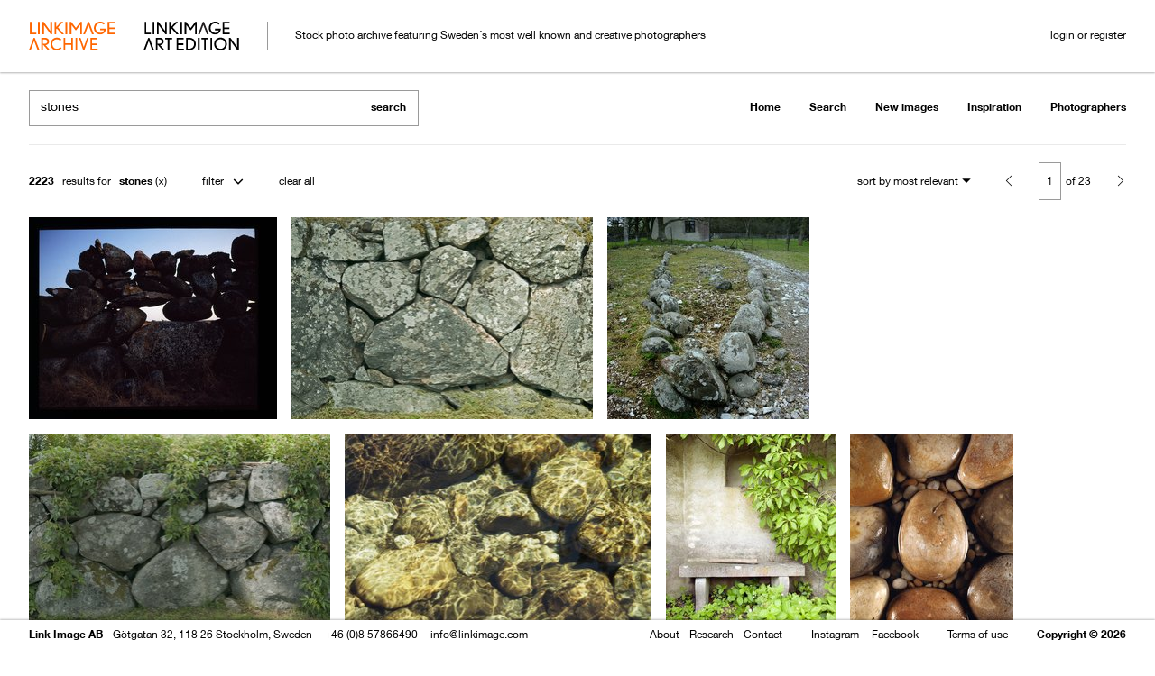

--- FILE ---
content_type: text/html; charset=utf-8
request_url: https://archive.linkimage.com/tags/stones
body_size: 18755
content:
<!DOCTYPE html>
<html>
<head>
<!-- Global site tag (gtag.js) - Google Analytics -->
<script async src="https://www.googletagmanager.com/gtag/js?id=UA-108931597-1"></script>
<script>
  window.dataLayer = window.dataLayer || [];
  function gtag(){dataLayer.push(arguments);}
  gtag('js', new Date());

  gtag('config', 'UA-108931597-1');
</script>


<title>
Link Image -
stones

</title>
<meta content='stones, images, search, image archive, link image, buy images, best photographers ' name='keywords'>
<meta content='Image search results for stones in Link Image Archive. ' name='description'>
<link href="///fast.fonts.net/cssapi/eb20bea7-60cd-4746-bf13-02ef2fba9040.css" media="none" onload="this.media=&#x27;all&#x27;;" rel="stylesheet" type="text/css" />
<link href="///archive.linkimage.com/assets/application-c4f439c10d3814c049de720ba16dca29.css" media="all" rel="stylesheet" type="text/css" />
<meta content="authenticity_token" name="csrf-param" />
<meta content="dBvPChAH8G4GQvzqa7VwFydzxAVEhGQScyX3EQ7EseI=" name="csrf-token" />
<meta content='PH0Fg5LvRfTDOOeyYe-8Yrk7doSvuZepZ0a_h21yjY0' name='google-site-verification'>

</head>
<body class='images search'>

<div id='root'>
<header class='#header' id='header'>
<div class='nav-bar-shaddow'></div>
<div class='#nav bar' id='nav'>
<ul class="main-menu"><li class="selected simple-navigation-active-leaf" id="archive"><a href="/" class="selected">archive</a></li><li id="art_edition"><a href="http://artedition.linkimage.com/">art edition</a></li></ul>
<div class='splitter'></div>
<div class='user-menu-profile'>
<div class='logged-in-user login-on'>
Logged in as
<span class='logged-in-user-name'>
Name
</span>
</div>
<ul class="user-menu"><li class="login-on" id="lightbox_menu_link"><a href="/users#lightboxes-tab" class="ajax-modal-link" data-onload="onLoadMyAccount">Lightbox</a></li><li class="profile login-on" id="login_on"><a href="/users" class="ajax-modal-link" data-onload="onLoadMyAccount" id="login-on">Account</a></li><li class="profile login-off" id="login_off"><a href="/login-or-register" class="ajax-modal-link" data-onload="onLoadLoginOrRegister">login or register</a></li></ul>
</div>
<div class='site-descr'>
<div class='wrapper'>
<p>Stock photo archive featuring Sweden´s most well known and creative photographers</p>
</div>
</div>
</div>
<div id='filters'>
<div class='#options bar' id='options'>
<!-- = yield :website_info -->
<form action='/images/search' class='search' id='search'>
<input class='mfp-prevent-close' id='search-input' name='query' placeholder='' type='search' value='stones'>
<button class='search-trigger mfp-prevent-close' type='submit'>
search
</button>
</form>

<!-- %a#advanced-search-trigger{:href => "#", :data_active => show_advanced_form } advanced search -->
<ul class="sub-menu"><li id="home"><a href="/">Home</a></li><li id="search"><a href="/images/search">Search</a></li><li id="recent"><a href="/images/recent">New images</a></li><li id="inspiration"><a href="/images/inspiration">Inspiration</a></li><li id="photographers"><a href="/photographers">Photographers</a></li></ul>
</div>
<div class='#advanced-options bar' id='advanced-options'>
<div class='results'>
<span class='results-count'></span>
<span class='results-label'></span>
<span class='current-tokens'></span>
<a href='#' id='advanced-search-trigger'>filter</a>
<span class='current-filters'></span>
<a class='clear-filters' href='/images/search' style='display: none'>clear all</a>
</div>
<div class='sort-pagination'>
<div class='sort-container'>
<!-- =render partial: '/shared/sort-options' -->
</div>
<div class='pagination-container'>
<!-- = found_images.nil? ? nil : will_paginate(found_images) -->
</div>
</div>
</div>
</div>
</header>

<main class='#main' id='main'>
<div class='#sidebar' id='sidebar'>
<form action='/images/search' id='filters-form' method='post'>
<input id="page" name="page" type="hidden" value="1" />
<input id="sort" name="sort" type="hidden" />
<input id="query" name="query" type="hidden" value="stones" />


<div data-collapse id='facets'>
<h3 class=''>Photographers</h3>
<ul class='form-filters' data-facet='creator'>
<li data-facet-term=''>
<input class="filter-value" data-facet-value="" data-facet="creator" id="creator-0" name="facets[creator][0]" type="checkbox" value="" />
<label for='creator-0'>

<span>(<span class='result-count'>0</span>)</span>
</label>
</li>
<li data-facet-term='Berno Hjälmrud'>
<input class="filter-value" data-facet-value="Berno Hjälmrud" data-facet="creator" id="creator-1" name="facets[creator][1]" type="checkbox" value="Berno Hjälmrud" />
<label for='creator-1'>
<a href="/photographers/berno-hjalmrud/images">Berno Hjälmrud
</a><span>(<span class='result-count'>16</span>)</span>
</label>
</li>
<li data-facet-term='Björn Keller'>
<input class="filter-value" data-facet-value="Björn Keller" data-facet="creator" id="creator-2" name="facets[creator][2]" type="checkbox" value="Björn Keller" />
<label for='creator-2'>
<a href="/photographers/bjorn-keller/images">Björn Keller
</a><span>(<span class='result-count'>390</span>)</span>
</label>
</li>
<li data-facet-term='Björn Terring'>
<input class="filter-value" data-facet-value="Björn Terring" data-facet="creator" id="creator-3" name="facets[creator][3]" type="checkbox" value="Björn Terring" />
<label for='creator-3'>
<a href="/photographers/bjorn-terring/images">Björn Terring
</a><span>(<span class='result-count'>32</span>)</span>
</label>
</li>
<li data-facet-term='Brendan Austin'>
<input class="filter-value" data-facet-value="Brendan Austin" data-facet="creator" id="creator-4" name="facets[creator][4]" type="checkbox" value="Brendan Austin" />
<label for='creator-4'>
<a href="/photographers/brendan-austin/images">Brendan Austin
</a><span>(<span class='result-count'>69</span>)</span>
</label>
</li>
<li data-facet-term='Carl Bengtsson'>
<input class="filter-value" data-facet-value="Carl Bengtsson" data-facet="creator" id="creator-5" name="facets[creator][5]" type="checkbox" value="Carl Bengtsson" />
<label for='creator-5'>
<a href="/photographers/carl-bengtsson/images">Carl Bengtsson
</a><span>(<span class='result-count'>45</span>)</span>
</label>
</li>
<li data-facet-term='Carl Hjelte'>
<input class="filter-value" data-facet-value="Carl Hjelte" data-facet="creator" id="creator-6" name="facets[creator][6]" type="checkbox" value="Carl Hjelte" />
<label for='creator-6'>
<a href="/photographers/carl-hjelte/images">Carl Hjelte
</a><span>(<span class='result-count'>3</span>)</span>
</label>
</li>
<li data-facet-term='Christian Gustavsson'>
<input class="filter-value" data-facet-value="Christian Gustavsson" data-facet="creator" id="creator-7" name="facets[creator][7]" type="checkbox" value="Christian Gustavsson" />
<label for='creator-7'>
<a href="/photographers/christian-gustavsson/images">Christian Gustavsson
</a><span>(<span class='result-count'>28</span>)</span>
</label>
</li>
<li data-facet-term='Daniela Gyllensten'>
<input class="filter-value" data-facet-value="Daniela Gyllensten" data-facet="creator" id="creator-8" name="facets[creator][8]" type="checkbox" value="Daniela Gyllensten" />
<label for='creator-8'>
<a href="/photographers/daniela-gyllensten/images">Daniela Gyllensten
</a><span>(<span class='result-count'>20</span>)</span>
</label>
</li>
<li data-facet-term='Denise Grünstein'>
<input class="filter-value" data-facet-value="Denise Grünstein" data-facet="creator" id="creator-9" name="facets[creator][9]" type="checkbox" value="Denise Grünstein" />
<label for='creator-9'>
<a href="/photographers/denise-grunstein/images">Denise Grünstein
</a><span>(<span class='result-count'>22</span>)</span>
</label>
</li>
<li data-facet-term='Elisabeth Toll'>
<input class="filter-value" data-facet-value="Elisabeth Toll" data-facet="creator" id="creator-10" name="facets[creator][10]" type="checkbox" value="Elisabeth Toll" />
<label for='creator-10'>
<a href="/photographers/elisabeth-toll/images">Elisabeth Toll
</a><span>(<span class='result-count'>33</span>)</span>
</label>
</li>
<li data-facet-term='Ewa-Marie Rundquist'>
<input class="filter-value" data-facet-value="Ewa-Marie Rundquist" data-facet="creator" id="creator-11" name="facets[creator][11]" type="checkbox" value="Ewa-Marie Rundquist" />
<label for='creator-11'>
<a href="/photographers/ewa-marie-rundquist/images">Ewa-Marie Rundquist
</a><span>(<span class='result-count'>22</span>)</span>
</label>
</li>
<li data-facet-term='Felix Odell'>
<input class="filter-value" data-facet-value="Felix Odell" data-facet="creator" id="creator-12" name="facets[creator][12]" type="checkbox" value="Felix Odell" />
<label for='creator-12'>
<a href="/photographers/felix-odell/images">Felix Odell
</a><span>(<span class='result-count'>225</span>)</span>
</label>
</li>
<li data-facet-term='Frederik Lieberath'>
<input class="filter-value" data-facet-value="Frederik Lieberath" data-facet="creator" id="creator-13" name="facets[creator][13]" type="checkbox" value="Frederik Lieberath" />
<label for='creator-13'>
<a href="/photographers/frederik-lieberath/images">Frederik Lieberath
</a><span>(<span class='result-count'>16</span>)</span>
</label>
</li>
<li data-facet-term='Gerry Johansson'>
<input class="filter-value" data-facet-value="Gerry Johansson" data-facet="creator" id="creator-14" name="facets[creator][14]" type="checkbox" value="Gerry Johansson" />
<label for='creator-14'>
<a href="/photographers/gerry-johansson/images">Gerry Johansson
</a><span>(<span class='result-count'>227</span>)</span>
</label>
</li>
<li data-facet-term='Gunnar Smoliansky'>
<input class="filter-value" data-facet-value="Gunnar Smoliansky" data-facet="creator" id="creator-15" name="facets[creator][15]" type="checkbox" value="Gunnar Smoliansky" />
<label for='creator-15'>
<a href="/photographers/gunnar-smoliansky/images">Gunnar Smoliansky
</a><span>(<span class='result-count'>102</span>)</span>
</label>
</li>
<li data-facet-term='Henrik Bonnevier'>
<input class="filter-value" data-facet-value="Henrik Bonnevier" data-facet="creator" id="creator-16" name="facets[creator][16]" type="checkbox" value="Henrik Bonnevier" />
<label for='creator-16'>
<a href="/photographers/henrik-bonnevier/images">Henrik Bonnevier
</a><span>(<span class='result-count'>79</span>)</span>
</label>
</li>
<li data-facet-term='Ida Borg'>
<input class="filter-value" data-facet-value="Ida Borg" data-facet="creator" id="creator-17" name="facets[creator][17]" type="checkbox" value="Ida Borg" />
<label for='creator-17'>
<a href="/photographers/ida-borg/images">Ida Borg
</a><span>(<span class='result-count'>2</span>)</span>
</label>
</li>
<li data-facet-term='Idha Lindhag'>
<input class="filter-value" data-facet-value="Idha Lindhag" data-facet="creator" id="creator-18" name="facets[creator][18]" type="checkbox" value="Idha Lindhag" />
<label for='creator-18'>
<a href="/photographers/idha-lindhag/images">Idha Lindhag
</a><span>(<span class='result-count'>5</span>)</span>
</label>
</li>
<li data-facet-term='Jimmy Backius'>
<input class="filter-value" data-facet-value="Jimmy Backius" data-facet="creator" id="creator-19" name="facets[creator][19]" type="checkbox" value="Jimmy Backius" />
<label for='creator-19'>
<a href="/photographers/jimmy-backius/images">Jimmy Backius
</a><span>(<span class='result-count'>3</span>)</span>
</label>
</li>
<li data-facet-term='Joakim Kocjancic'>
<input class="filter-value" data-facet-value="Joakim Kocjancic" data-facet="creator" id="creator-20" name="facets[creator][20]" type="checkbox" value="Joakim Kocjancic" />
<label for='creator-20'>
<a href="/photographers/joakim-kocjancic--2/images">Joakim Kocjancic
</a><span>(<span class='result-count'>8</span>)</span>
</label>
</li>
<li data-facet-term='Joakim Sidenvall'>
<input class="filter-value" data-facet-value="Joakim Sidenvall" data-facet="creator" id="creator-21" name="facets[creator][21]" type="checkbox" value="Joakim Sidenvall" />
<label for='creator-21'>
<a href="/photographers/joakim-sidenvall/images">Joakim Sidenvall
</a><span>(<span class='result-count'>6</span>)</span>
</label>
</li>
<li data-facet-term='Johan Warden'>
<input class="filter-value" data-facet-value="Johan Warden" data-facet="creator" id="creator-22" name="facets[creator][22]" type="checkbox" value="Johan Warden" />
<label for='creator-22'>
<a href="/photographers/johan-warden/images">Johan Warden
</a><span>(<span class='result-count'>13</span>)</span>
</label>
</li>
<li data-facet-term='Katarina Grip Höök'>
<input class="filter-value" data-facet-value="Katarina Grip Höök" data-facet="creator" id="creator-23" name="facets[creator][23]" type="checkbox" value="Katarina Grip Höök" />
<label for='creator-23'>
<a href="/photographers/katarina-grip-hook/images">Katarina Grip Höök
</a><span>(<span class='result-count'>90</span>)</span>
</label>
</li>
<li data-facet-term='Linda Bergman'>
<input class="filter-value" data-facet-value="Linda Bergman" data-facet="creator" id="creator-24" name="facets[creator][24]" type="checkbox" value="Linda Bergman" />
<label for='creator-24'>
<a href="/photographers/linda-bergman/images">Linda Bergman
</a><span>(<span class='result-count'>4</span>)</span>
</label>
</li>
<li data-facet-term='Magnus Magnusson'>
<input class="filter-value" data-facet-value="Magnus Magnusson" data-facet="creator" id="creator-25" name="facets[creator][25]" type="checkbox" value="Magnus Magnusson" />
<label for='creator-25'>
<a href="/photographers/magnus-magnusson/images">Magnus Magnusson
</a><span>(<span class='result-count'>2</span>)</span>
</label>
</li>
<li data-facet-term='Marcus Palmqvist'>
<input class="filter-value" data-facet-value="Marcus Palmqvist" data-facet="creator" id="creator-26" name="facets[creator][26]" type="checkbox" value="Marcus Palmqvist" />
<label for='creator-26'>
<a href="/photographers/marcus-palmqvist/images">Marcus Palmqvist
</a><span>(<span class='result-count'>17</span>)</span>
</label>
</li>
<li data-facet-term='Martin Vallin'>
<input class="filter-value" data-facet-value="Martin Vallin" data-facet="creator" id="creator-27" name="facets[creator][27]" type="checkbox" value="Martin Vallin" />
<label for='creator-27'>
<a href="/photographers/martin-vallin/images">Martin Vallin
</a><span>(<span class='result-count'>0</span>)</span>
</label>
</li>
<li data-facet-term='Martina Hoogland-Ivanow'>
<input class="filter-value" data-facet-value="Martina Hoogland-Ivanow" data-facet="creator" id="creator-28" name="facets[creator][28]" type="checkbox" value="Martina Hoogland-Ivanow" />
<label for='creator-28'>
<a href="/photographers/martina-hoogland-ivanow/images">Martina Hoogland-Ivanow
</a><span>(<span class='result-count'>11</span>)</span>
</label>
</li>
<li data-facet-term='Mathias Sterner'>
<input class="filter-value" data-facet-value="Mathias Sterner" data-facet="creator" id="creator-29" name="facets[creator][29]" type="checkbox" value="Mathias Sterner" />
<label for='creator-29'>
<a href="/photographers/mathias-sterner/images">Mathias Sterner
</a><span>(<span class='result-count'>10</span>)</span>
</label>
</li>
<li data-facet-term='Mattias Edwall'>
<input class="filter-value" data-facet-value="Mattias Edwall" data-facet="creator" id="creator-30" name="facets[creator][30]" type="checkbox" value="Mattias Edwall" />
<label for='creator-30'>
<a href="/photographers/mattias-edwall/images">Mattias Edwall
</a><span>(<span class='result-count'>3</span>)</span>
</label>
</li>
<li data-facet-term='Patric Johansson'>
<input class="filter-value" data-facet-value="Patric Johansson" data-facet="creator" id="creator-31" name="facets[creator][31]" type="checkbox" value="Patric Johansson" />
<label for='creator-31'>
<a href="/photographers/patric-johansson/images">Patric Johansson
</a><span>(<span class='result-count'>71</span>)</span>
</label>
</li>
<li data-facet-term='Pelle Kronestedt'>
<input class="filter-value" data-facet-value="Pelle Kronestedt" data-facet="creator" id="creator-32" name="facets[creator][32]" type="checkbox" value="Pelle Kronestedt" />
<label for='creator-32'>
<a href="/photographers/pelle-kronestedt/images">Pelle Kronestedt
</a><span>(<span class='result-count'>13</span>)</span>
</label>
</li>
<li data-facet-term='Philip Karlberg'>
<input class="filter-value" data-facet-value="Philip Karlberg" data-facet="creator" id="creator-33" name="facets[creator][33]" type="checkbox" value="Philip Karlberg" />
<label for='creator-33'>
<a href="/photographers/philip-karlberg/images">Philip Karlberg
</a><span>(<span class='result-count'>13</span>)</span>
</label>
</li>
<li data-facet-term='Rowan Thornhill'>
<input class="filter-value" data-facet-value="Rowan Thornhill" data-facet="creator" id="creator-34" name="facets[creator][34]" type="checkbox" value="Rowan Thornhill" />
<label for='creator-34'>
<a href="/photographers/rowan-thornhill/images">Rowan Thornhill
</a><span>(<span class='result-count'>29</span>)</span>
</label>
</li>
<li data-facet-term='Sandra Freij'>
<input class="filter-value" data-facet-value="Sandra Freij" data-facet="creator" id="creator-35" name="facets[creator][35]" type="checkbox" value="Sandra Freij" />
<label for='creator-35'>
<a href="/photographers/sandra-freij/images">Sandra Freij
</a><span>(<span class='result-count'>8</span>)</span>
</label>
</li>
<li data-facet-term='Sesse Lind'>
<input class="filter-value" data-facet-value="Sesse Lind" data-facet="creator" id="creator-36" name="facets[creator][36]" type="checkbox" value="Sesse Lind" />
<label for='creator-36'>
<a href="/photographers/sesse-lind/images">Sesse Lind
</a><span>(<span class='result-count'>233</span>)</span>
</label>
</li>
<li data-facet-term='Stefan Andersson'>
<input class="filter-value" data-facet-value="Stefan Andersson" data-facet="creator" id="creator-37" name="facets[creator][37]" type="checkbox" value="Stefan Andersson" />
<label for='creator-37'>
<a href="/photographers/stefan-andersson/images">Stefan Andersson
</a><span>(<span class='result-count'>35</span>)</span>
</label>
</li>
<li data-facet-term='Thomas Klementsson'>
<input class="filter-value" data-facet-value="Thomas Klementsson" data-facet="creator" id="creator-38" name="facets[creator][38]" type="checkbox" value="Thomas Klementsson" />
<label for='creator-38'>
<a href="/photographers/thomas-klementsson/images">Thomas Klementsson
</a><span>(<span class='result-count'>11</span>)</span>
</label>
</li>
<li data-facet-term='Tobias Regell'>
<input class="filter-value" data-facet-value="Tobias Regell" data-facet="creator" id="creator-39" name="facets[creator][39]" type="checkbox" value="Tobias Regell" />
<label for='creator-39'>
<a href="/photographers/tobias-regell/images">Tobias Regell
</a><span>(<span class='result-count'>113</span>)</span>
</label>
</li>
<li data-facet-term='Åke E:son Lindman'>
<input class="filter-value" data-facet-value="Åke E:son Lindman" data-facet="creator" id="creator-40" name="facets[creator][40]" type="checkbox" value="Åke E:son Lindman" />
<label for='creator-40'>
<a href="/photographers/ake-e-son-lindman/images">Åke E:son Lindman
</a><span>(<span class='result-count'>4</span>)</span>
</label>
</li>
<li>
<a class='select-all' href='#'>select all</a>
</li>
<li>
<a class='deselect-all' href='#'>deselect all</a>
</li>
</ul>

<h3 class=''>Keywords</h3>
<ul class='form-filters' data-facet-dynamic data-facet='en_keywords'>
<li data-facet-term='stone'>
<input class="filter-value" data-facet-value="stone" data-facet="en_keywords" id="en_keywords-0" name="facets[en_keywords][0]" type="checkbox" value="stone" />
<label for='en_keywords-0'>
<a href="/tags/stone">stone</a>
<span>(<span class='result-count'>1559</span>)</span>
</label>
</li>
<li data-facet-term='Water'>
<input class="filter-value" data-facet-value="Water" data-facet="en_keywords" id="en_keywords-1" name="facets[en_keywords][1]" type="checkbox" value="Water" />
<label for='en_keywords-1'>
<a href="/tags/water">Water</a>
<span>(<span class='result-count'>535</span>)</span>
</label>
</li>
<li data-facet-term='sky'>
<input class="filter-value" data-facet-value="sky" data-facet="en_keywords" id="en_keywords-2" name="facets[en_keywords][2]" type="checkbox" value="sky" />
<label for='en_keywords-2'>
<a href="/tags/sky">sky</a>
<span>(<span class='result-count'>452</span>)</span>
</label>
</li>
<li data-facet-term='sea'>
<input class="filter-value" data-facet-value="sea" data-facet="en_keywords" id="en_keywords-3" name="facets[en_keywords][3]" type="checkbox" value="sea" />
<label for='en_keywords-3'>
<a href="/tags/sea">sea</a>
<span>(<span class='result-count'>419</span>)</span>
</label>
</li>
<li data-facet-term='stones'>
<input class="filter-value" data-facet-value="stones" data-facet="en_keywords" id="en_keywords-4" name="facets[en_keywords][4]" type="checkbox" value="stones" />
<label for='en_keywords-4'>
<a href="/tags/stones">stones</a>
<span>(<span class='result-count'>408</span>)</span>
</label>
</li>
<li data-facet-term='summer'>
<input class="filter-value" data-facet-value="summer" data-facet="en_keywords" id="en_keywords-5" name="facets[en_keywords][5]" type="checkbox" value="summer" />
<label for='en_keywords-5'>
<a href="/tags/summer">summer</a>
<span>(<span class='result-count'>339</span>)</span>
</label>
</li>
<li data-facet-term='rock'>
<input class="filter-value" data-facet-value="rock" data-facet="en_keywords" id="en_keywords-6" name="facets[en_keywords][6]" type="checkbox" value="rock" />
<label for='en_keywords-6'>
<a href="/tags/rock">rock</a>
<span>(<span class='result-count'>332</span>)</span>
</label>
</li>
<li data-facet-term='Nature'>
<input class="filter-value" data-facet-value="Nature" data-facet="en_keywords" id="en_keywords-7" name="facets[en_keywords][7]" type="checkbox" value="Nature" />
<label for='en_keywords-7'>
<a href="/tags/nature">Nature</a>
<span>(<span class='result-count'>248</span>)</span>
</label>
</li>
<li data-facet-term='Spot'>
<input class="filter-value" data-facet-value="Spot" data-facet="en_keywords" id="en_keywords-8" name="facets[en_keywords][8]" type="checkbox" value="Spot" />
<label for='en_keywords-8'>
<a href="/tags/spot">Spot</a>
<span>(<span class='result-count'>245</span>)</span>
</label>
</li>
<li data-facet-term='cut'>
<input class="filter-value" data-facet-value="cut" data-facet="en_keywords" id="en_keywords-9" name="facets[en_keywords][9]" type="checkbox" value="cut" />
<label for='en_keywords-9'>
<a href="/tags/cut">cut</a>
<span>(<span class='result-count'>229</span>)</span>
</label>
</li>
<li>
<a class='select-all' href='#'>select all</a>
</li>
<li>
<a class='deselect-all' href='#'>deselect all</a>
</li>
</ul>

<h3 class=''>Model release</h3>
<ul class='form-filters' data-facet='model_release_status'>
<li data-facet-term=''>
<input class="filter-value" data-facet-value="" data-facet="model_release_status" id="model_release_status-0" name="facets[model_release_status][0]" type="checkbox" value="" />
<label for='model_release_status-0'>

<span>(<span class='result-count'>0</span>)</span>
</label>
</li>
<li data-facet-term='limited'>
<input class="filter-value" data-facet-value="limited" data-facet="model_release_status" id="model_release_status-1" name="facets[model_release_status][1]" type="checkbox" value="limited" />
<label for='model_release_status-1'>
Limited or incomplete model releases
<span>(<span class='result-count'>0</span>)</span>
</label>
</li>
<li data-facet-term='none'>
<input class="filter-value" data-facet-value="none" data-facet="model_release_status" id="model_release_status-2" name="facets[model_release_status][2]" type="checkbox" value="none" />
<label for='model_release_status-2'>
Not model released
<span>(<span class='result-count'>187</span>)</span>
</label>
</li>
<li data-facet-term='not_applicable'>
<input class="filter-value" data-facet-value="not_applicable" data-facet="model_release_status" id="model_release_status-3" name="facets[model_release_status][3]" type="checkbox" value="not_applicable" />
<label for='model_release_status-3'>
Not applicable
<span>(<span class='result-count'>104</span>)</span>
</label>
</li>
<li data-facet-term='unlimited'>
<input class="filter-value" data-facet-value="unlimited" data-facet="model_release_status" id="model_release_status-4" name="facets[model_release_status][4]" type="checkbox" value="unlimited" />
<label for='model_release_status-4'>
Model released
<span>(<span class='result-count'>1809</span>)</span>
</label>
</li>
</ul>

<!-- =render :partial => '/shared/facet', locals: { name: "Category", facet: 'category' } -->
<h3 class=''>Color</h3>
<ul class='form-filters' data-facet='color_mode'>
<li data-facet-term='B'>
<input class="filter-value" data-facet-value="B" data-facet="color_mode" id="color_mode-0" name="facets[color_mode][0]" type="checkbox" value="B" />
<label for='color_mode-0'>
Black &amp; White
<span>(<span class='result-count'>207</span>)</span>
</label>
</li>
<li data-facet-term='C'>
<input class="filter-value" data-facet-value="C" data-facet="color_mode" id="color_mode-1" name="facets[color_mode][1]" type="checkbox" value="C" />
<label for='color_mode-1'>
Color
<span>(<span class='result-count'>2016</span>)</span>
</label>
</li>
</ul>

<h3 class=''>Orientation</h3>
<ul class='form-filters' data-facet='image_orientation'>
<li data-facet-term='L'>
<input class="filter-value" data-facet-value="L" data-facet="image_orientation" id="image_orientation-0" name="facets[image_orientation][0]" type="checkbox" value="L" />
<label for='image_orientation-0'>
Landscape
<span>(<span class='result-count'>1344</span>)</span>
</label>
</li>
<li data-facet-term='P'>
<input class="filter-value" data-facet-value="P" data-facet="image_orientation" id="image_orientation-1" name="facets[image_orientation][1]" type="checkbox" value="P" />
<label for='image_orientation-1'>
Portrait
<span>(<span class='result-count'>818</span>)</span>
</label>
</li>
<li data-facet-term='S'>
<input class="filter-value" data-facet-value="S" data-facet="image_orientation" id="image_orientation-2" name="facets[image_orientation][2]" type="checkbox" value="S" />
<label for='image_orientation-2'>
Square
<span>(<span class='result-count'>61</span>)</span>
</label>
</li>
</ul>

<!-- =render :partial => '/shared/facet-date', locals: { name: "Date", facet: 'created_at_month' } -->
</div>
</form>
</div>


<section class='#content' id='content'>
<div class='search-results'>
<ul class='image-list lazy-container'>
<li class='touchcarousel-item'>
<a class='ajax-modal-gallery-link image-link' data-image-id='24422' data-medium-image-height='320' data-medium-image-width='393' data-medium-image='///archive.linkimage.com/images/024/24422/normal_50798.jpg' data-photographer='Björn Keller' data-title='50798' href='/images/50798'>
<div class='image'>
<img class='lazy' data-original='///archive.linkimage.com/images/024/24422/small_50798.jpg' height='224' src='[data-uri]' width='275'>
<noscript>
<img alt="Gotland by Björn Keller" height="224" src="///archive.linkimage.com/images/024/24422/small_50798.jpg" title="Gotland by Björn Keller" width="275" />
</noscript>

</div>
</a>
</li>

<li class='touchcarousel-item'>
<a class='ajax-modal-gallery-link image-link' data-image-id='45676' data-medium-image-height='320' data-medium-image-width='478' data-medium-image='///archive.linkimage.com/images/045/45676/normal_1473.jpg' data-photographer='Gunnar Smoliansky' data-title='1473' href='/images/1473'>
<div class='image'>
<img class='lazy' data-original='///archive.linkimage.com/images/045/45676/small_1473.jpg' height='224' src='[data-uri]' width='334'>
<noscript>
<img alt="stone by Gunnar Smoliansky" height="224" src="///archive.linkimage.com/images/045/45676/small_1473.jpg" title="stone by Gunnar Smoliansky" width="334" />
</noscript>

</div>
</a>
</li>

<li class='touchcarousel-item'>
<a class='ajax-modal-gallery-link image-link' data-image-id='30481' data-medium-image-height='320' data-medium-image-width='320' data-medium-image='///archive.linkimage.com/images/030/30481/normal_23861.jpg' data-photographer='Björn Keller' data-title='23861' href='/images/23861'>
<div class='image'>
<img class='lazy' data-original='///archive.linkimage.com/images/030/30481/small_23861.jpg' height='224' src='[data-uri]' width='224'>
<noscript>
<img alt="Skeppssättning on Faro, Gotland by Björn Keller" height="224" src="///archive.linkimage.com/images/030/30481/small_23861.jpg" title="Skeppssättning on Faro, Gotland by Björn Keller" width="224" />
</noscript>

</div>
</a>
</li>

<li class='touchcarousel-item'>
<a class='ajax-modal-gallery-link image-link' data-image-id='45687' data-medium-image-height='320' data-medium-image-width='478' data-medium-image='///archive.linkimage.com/images/045/45687/normal_1471.jpg' data-photographer='Gunnar Smoliansky' data-title='1471' href='/images/1471'>
<div class='image'>
<img class='lazy' data-original='///archive.linkimage.com/images/045/45687/small_1471.jpg' height='224' src='[data-uri]' width='334'>
<noscript>
<img alt="stone by Gunnar Smoliansky" height="224" src="///archive.linkimage.com/images/045/45687/small_1471.jpg" title="stone by Gunnar Smoliansky" width="334" />
</noscript>

</div>
</a>
</li>

<li class='touchcarousel-item'>
<a class='ajax-modal-gallery-link image-link' data-image-id='30310' data-medium-image-height='320' data-medium-image-width='486' data-medium-image='///archive.linkimage.com/images/030/30310/normal_23633.jpg' data-photographer='Elisabeth Toll' data-title='23633' href='/images/23633'>
<div class='image'>
<img class='lazy' data-original='///archive.linkimage.com/images/030/30310/small_23633.jpg' height='224' src='[data-uri]' width='340'>
<noscript>
<img alt="Stones by Elisabeth Toll" height="224" src="///archive.linkimage.com/images/030/30310/small_23633.jpg" title="Stones by Elisabeth Toll" width="340" />
</noscript>

</div>
</a>
</li>

<li class='touchcarousel-item'>
<a class='ajax-modal-gallery-link image-link' data-image-id='30659' data-medium-image-height='320' data-medium-image-width='268' data-medium-image='///archive.linkimage.com/images/030/30659/normal_23953.jpg' data-photographer='Katarina Grip Höök' data-title='23953' href='/images/23953'>
<div class='image'>
<img class='lazy' data-original='///archive.linkimage.com/images/030/30659/small_23953.jpg' height='224' src='[data-uri]' width='188'>
<noscript>
<img alt="Stone Bench in the Garden. by Katarina Grip Höök" height="224" src="///archive.linkimage.com/images/030/30659/small_23953.jpg" title="Stone Bench in the Garden. by Katarina Grip Höök" width="188" />
</noscript>

</div>
</a>
</li>

<li class='touchcarousel-item'>
<a class='ajax-modal-gallery-link image-link' data-image-id='48315' data-medium-image-height='320' data-medium-image-width='258' data-medium-image='///archive.linkimage.com/images/048/48315/normal_6421.jpg' data-photographer='Henrik Bonnevier' data-title='6421' href='/images/6421'>
<div class='image'>
<img class='lazy' data-original='///archive.linkimage.com/images/048/48315/small_6421.jpg' height='224' src='[data-uri]' width='181'>
<noscript>
<img alt="6421 by Henrik Bonnevier" height="224" src="///archive.linkimage.com/images/048/48315/small_6421.jpg" title="6421 by Henrik Bonnevier" width="181" />
</noscript>

</div>
</a>
</li>

<li class='touchcarousel-item'>
<a class='ajax-modal-gallery-link image-link' data-image-id='8058' data-medium-image-height='320' data-medium-image-width='480' data-medium-image='///archive.linkimage.com/images/008/8058/normal_59467.jpg' data-photographer='Björn Keller' data-title='59467' href='/images/59467'>
<div class='image'>
<img class='lazy' data-original='///archive.linkimage.com/images/008/8058/small_59467.jpg' height='224' src='[data-uri]' width='336'>
<noscript>
<img alt="Fårö, Gotland by Björn Keller" height="224" src="///archive.linkimage.com/images/008/8058/small_59467.jpg" title="Fårö, Gotland by Björn Keller" width="336" />
</noscript>

</div>
</a>
</li>

<li class='touchcarousel-item'>
<a class='ajax-modal-gallery-link image-link' data-image-id='27516' data-medium-image-height='320' data-medium-image-width='399' data-medium-image='///archive.linkimage.com/images/027/27516/normal_26301.jpg' data-photographer='Björn Keller' data-title='26301' href='/images/26301'>
<div class='image'>
<img class='lazy' data-original='///archive.linkimage.com/images/027/27516/small_26301.jpg' height='224' src='[data-uri]' width='279'>
<noscript>
<img alt="Kyoto Japan by Björn Keller" height="224" src="///archive.linkimage.com/images/027/27516/small_26301.jpg" title="Kyoto Japan by Björn Keller" width="279" />
</noscript>

</div>
</a>
</li>

<li class='touchcarousel-item'>
<a class='ajax-modal-gallery-link image-link' data-image-id='33688' data-medium-image-height='320' data-medium-image-width='320' data-medium-image='///archive.linkimage.com/images/033/33688/normal_30627.jpg' data-photographer='Björn Keller' data-title='30627' href='/images/30627'>
<div class='image'>
<img class='lazy' data-original='///archive.linkimage.com/images/033/33688/small_30627.jpg' height='224' src='[data-uri]' width='224'>
<noscript>
<img alt="Faro by Björn Keller" height="224" src="///archive.linkimage.com/images/033/33688/small_30627.jpg" title="Faro by Björn Keller" width="224" />
</noscript>

</div>
</a>
</li>

<li class='touchcarousel-item'>
<a class='ajax-modal-gallery-link image-link' data-image-id='33690' data-medium-image-height='320' data-medium-image-width='323' data-medium-image='///archive.linkimage.com/images/033/33690/normal_30628.jpg' data-photographer='Björn Keller' data-title='30628' href='/images/30628'>
<div class='image'>
<img class='lazy' data-original='///archive.linkimage.com/images/033/33690/small_30628.jpg' height='224' src='[data-uri]' width='226'>
<noscript>
<img alt="Faro by Björn Keller" height="224" src="///archive.linkimage.com/images/033/33690/small_30628.jpg" title="Faro by Björn Keller" width="226" />
</noscript>

</div>
</a>
</li>

<li class='touchcarousel-item'>
<a class='ajax-modal-gallery-link image-link' data-image-id='34004' data-medium-image-height='320' data-medium-image-width='408' data-medium-image='///archive.linkimage.com/images/034/34004/normal_31129.jpg' data-photographer='Gerry Johansson' data-title='31129' href='/images/31129'>
<div class='image'>
<img class='lazy' data-original='///archive.linkimage.com/images/034/34004/small_31129.jpg' height='224' src='[data-uri]' width='286'>
<noscript>
<img alt="Landscape with stones, Faro by Gerry Johansson" height="224" src="///archive.linkimage.com/images/034/34004/small_31129.jpg" title="Landscape with stones, Faro by Gerry Johansson" width="286" />
</noscript>

</div>
</a>
</li>

<li class='touchcarousel-item'>
<a class='ajax-modal-gallery-link image-link' data-image-id='30754' data-medium-image-height='320' data-medium-image-width='428' data-medium-image='///archive.linkimage.com/images/030/30754/normal_24368.jpg' data-photographer='Katarina Grip Höök' data-title='24368' href='/images/24368'>
<div class='image'>
<img class='lazy' data-original='///archive.linkimage.com/images/030/30754/small_24368.jpg' height='224' src='[data-uri]' width='299'>
<noscript>
<img alt="Green bicycle leaning against a red stone wall by Katarina Grip Höök" height="224" src="///archive.linkimage.com/images/030/30754/small_24368.jpg" title="Green bicycle leaning against a red stone wall by Katarina Grip Höök" width="299" />
</noscript>

</div>
</a>
</li>

<li class='touchcarousel-item'>
<a class='ajax-modal-gallery-link image-link' data-image-id='27474' data-medium-image-height='320' data-medium-image-width='399' data-medium-image='///archive.linkimage.com/images/027/27474/normal_26302.jpg' data-photographer='Björn Keller' data-title='26302' href='/images/26302'>
<div class='image'>
<img class='lazy' data-original='///archive.linkimage.com/images/027/27474/small_26302.jpg' height='224' src='[data-uri]' width='279'>
<noscript>
<img alt="Kyoto Japan by Björn Keller" height="224" src="///archive.linkimage.com/images/027/27474/small_26302.jpg" title="Kyoto Japan by Björn Keller" width="279" />
</noscript>

</div>
</a>
</li>

<li class='touchcarousel-item'>
<a class='ajax-modal-gallery-link image-link' data-image-id='33534' data-medium-image-height='320' data-medium-image-width='320' data-medium-image='///archive.linkimage.com/images/033/33534/normal_30629.jpg' data-photographer='Björn Keller' data-title='30629' href='/images/30629'>
<div class='image'>
<img class='lazy' data-original='///archive.linkimage.com/images/033/33534/small_30629.jpg' height='224' src='[data-uri]' width='224'>
<noscript>
<img alt="Faro by Björn Keller" height="224" src="///archive.linkimage.com/images/033/33534/small_30629.jpg" title="Faro by Björn Keller" width="224" />
</noscript>

</div>
</a>
</li>

<li class='touchcarousel-item'>
<a class='ajax-modal-gallery-link image-link' data-image-id='5602' data-medium-image-height='320' data-medium-image-width='331' data-medium-image='///archive.linkimage.com/images/005/5602/normal_32626.jpg' data-photographer='Martin Bogren' data-title='32626' href='/images/32626'>
<div class='image'>
<img class='lazy' data-original='///archive.linkimage.com/images/005/5602/small_32626.jpg' height='224' src='[data-uri]' width='231'>
<noscript>
<img alt="Houses in Italy by Martin Bogren" height="224" src="///archive.linkimage.com/images/005/5602/small_32626.jpg" title="Houses in Italy by Martin Bogren" width="231" />
</noscript>

</div>
</a>
</li>

<li class='touchcarousel-item'>
<a class='ajax-modal-gallery-link image-link' data-image-id='4414' data-medium-image-height='320' data-medium-image-width='315' data-medium-image='///archive.linkimage.com/images/004/4414/normal_58450.jpg' data-photographer='Gerry Johansson' data-title='58450' href='/images/58450'>
<div class='image'>
<img class='lazy' data-original='///archive.linkimage.com/images/004/4414/small_58450.jpg' height='224' src='[data-uri]' width='221'>
<noscript>
<img alt="Landscape in Västergötland. Oglunda, stone fence by Gerry Johansson" height="224" src="///archive.linkimage.com/images/004/4414/small_58450.jpg" title="Landscape in Västergötland. Oglunda, stone fence by Gerry Johansson" width="221" />
</noscript>

</div>
</a>
</li>

<li class='touchcarousel-item'>
<a class='ajax-modal-gallery-link image-link' data-image-id='30486' data-medium-image-height='320' data-medium-image-width='320' data-medium-image='///archive.linkimage.com/images/030/30486/normal_23864.jpg' data-photographer='Björn Keller' data-title='23864' href='/images/23864'>
<div class='image'>
<img class='lazy' data-original='///archive.linkimage.com/images/030/30486/small_23864.jpg' height='224' src='[data-uri]' width='224'>
<noscript>
<img alt="Sword Grinding Stone at Faro by Björn Keller" height="224" src="///archive.linkimage.com/images/030/30486/small_23864.jpg" title="Sword Grinding Stone at Faro by Björn Keller" width="224" />
</noscript>

</div>
</a>
</li>

<li class='touchcarousel-item'>
<a class='ajax-modal-gallery-link image-link' data-image-id='28501' data-medium-image-height='320' data-medium-image-width='483' data-medium-image='///archive.linkimage.com/images/028/28501/normal_27418.jpg' data-photographer='Gerry Johansson' data-title='27418' href='/images/27418'>
<div class='image'>
<img class='lazy' data-original='///archive.linkimage.com/images/028/28501/small_27418.jpg' height='224' src='[data-uri]' width='338'>
<noscript>
<img alt="Stone and goat at Lands End, England by Gerry Johansson" height="224" src="///archive.linkimage.com/images/028/28501/small_27418.jpg" title="Stone and goat at Lands End, England by Gerry Johansson" width="338" />
</noscript>

</div>
</a>
</li>

<li class='touchcarousel-item'>
<a class='ajax-modal-gallery-link image-link' data-image-id='40776' data-medium-image-height='320' data-medium-image-width='257' data-medium-image='///archive.linkimage.com/images/040/40776/normal_21185.jpg' data-photographer='Gerry Johansson' data-title='21185' href='/images/21185'>
<div class='image'>
<img class='lazy' data-original='///archive.linkimage.com/images/040/40776/small_21185.jpg' height='224' src='[data-uri]' width='180'>
<noscript>
<img alt="Ale&#x27;s Stones. Skåne by Gerry Johansson" height="224" src="///archive.linkimage.com/images/040/40776/small_21185.jpg" title="Ale&#x27;s Stones. Skåne by Gerry Johansson" width="180" />
</noscript>

</div>
</a>
</li>

<li class='touchcarousel-item'>
<a class='ajax-modal-gallery-link image-link' data-image-id='10975' data-medium-image-height='320' data-medium-image-width='480' data-medium-image='///archive.linkimage.com/images/010/10975/normal_33855.jpg' data-photographer='Sesse Lind' data-title='33855' href='/images/33855'>
<div class='image'>
<img class='lazy' data-original='///archive.linkimage.com/images/010/10975/small_33855.jpg' height='224' src='[data-uri]' width='336'>
<noscript>
<img alt="Stones by Sesse Lind" height="224" src="///archive.linkimage.com/images/010/10975/small_33855.jpg" title="Stones by Sesse Lind" width="336" />
</noscript>

</div>
</a>
</li>

<li class='touchcarousel-item'>
<a class='ajax-modal-gallery-link image-link' data-image-id='14989' data-medium-image-height='320' data-medium-image-width='400' data-medium-image='///archive.linkimage.com/images/014/14989/normal_39415.jpg' data-photographer='Pelle Kronestedt' data-title='39415' href='/images/39415'>
<div class='image'>
<img class='lazy' data-original='///archive.linkimage.com/images/014/14989/small_39415.jpg' height='224' src='[data-uri]' width='280'>
<noscript>
<img alt="Vågskalp over the stone back at Trysunda, High Coast, Ångermanland by Pelle Kronestedt" height="224" src="///archive.linkimage.com/images/014/14989/small_39415.jpg" title="Vågskalp over the stone back at Trysunda, High Coast, Ångermanland by Pelle Kronestedt" width="280" />
</noscript>

</div>
</a>
</li>

<li class='touchcarousel-item'>
<a class='ajax-modal-gallery-link image-link' data-image-id='30473' data-medium-image-height='320' data-medium-image-width='320' data-medium-image='///archive.linkimage.com/images/030/30473/normal_23855.jpg' data-photographer='Björn Keller' data-title='23855' href='/images/23855'>
<div class='image'>
<img class='lazy' data-original='///archive.linkimage.com/images/030/30473/small_23855.jpg' height='224' src='[data-uri]' width='224'>
<noscript>
<img alt="Faro, Gotland by Björn Keller" height="224" src="///archive.linkimage.com/images/030/30473/small_23855.jpg" title="Faro, Gotland by Björn Keller" width="224" />
</noscript>

</div>
</a>
</li>

<li class='touchcarousel-item'>
<a class='ajax-modal-gallery-link image-link' data-image-id='23353' data-medium-image-height='320' data-medium-image-width='481' data-medium-image='///archive.linkimage.com/images/023/23353/normal_49880.jpg' data-photographer='Gerry Johansson' data-title='49880' href='/images/49880'>
<div class='image'>
<img class='lazy' data-original='///archive.linkimage.com/images/023/23353/small_49880.jpg' height='224' src='[data-uri]' width='337'>
<noscript>
<img alt="Wood and stone wall by Gerry Johansson" height="224" src="///archive.linkimage.com/images/023/23353/small_49880.jpg" title="Wood and stone wall by Gerry Johansson" width="337" />
</noscript>

</div>
</a>
</li>

<li class='touchcarousel-item'>
<a class='ajax-modal-gallery-link image-link' data-image-id='45369' data-medium-image-height='320' data-medium-image-width='214' data-medium-image='///archive.linkimage.com/images/045/45369/normal_1058.jpg' data-photographer='Gunnar Smoliansky' data-title='1058' href='/images/1058'>
<div class='image'>
<img class='lazy' data-original='///archive.linkimage.com/images/045/45369/small_1058.jpg' height='224' src='[data-uri]' width='149'>
<noscript>
<img alt="balls of stone stairs by Gunnar Smoliansky" height="224" src="///archive.linkimage.com/images/045/45369/small_1058.jpg" title="balls of stone stairs by Gunnar Smoliansky" width="149" />
</noscript>

</div>
</a>
</li>

<li class='touchcarousel-item'>
<a class='ajax-modal-gallery-link image-link' data-image-id='45410' data-medium-image-height='320' data-medium-image-width='214' data-medium-image='///archive.linkimage.com/images/045/45410/normal_1097.jpg' data-photographer='Gunnar Smoliansky' data-title='1097' href='/images/1097'>
<div class='image'>
<img class='lazy' data-original='///archive.linkimage.com/images/045/45410/small_1097.jpg' height='224' src='[data-uri]' width='149'>
<noscript>
<img alt="balls of stone by Gunnar Smoliansky" height="224" src="///archive.linkimage.com/images/045/45410/small_1097.jpg" title="balls of stone by Gunnar Smoliansky" width="149" />
</noscript>

</div>
</a>
</li>

<li class='touchcarousel-item'>
<a class='ajax-modal-gallery-link image-link' data-image-id='21582' data-medium-image-height='320' data-medium-image-width='480' data-medium-image='///archive.linkimage.com/images/021/21582/normal_47716.jpg' data-photographer='Henrik Bonnevier' data-title='47716' href='/images/47716'>
<div class='image'>
<img class='lazy' data-original='///archive.linkimage.com/images/021/21582/small_47716.jpg' height='224' src='[data-uri]' width='336'>
<noscript>
<img alt="47716 by Henrik Bonnevier" height="224" src="///archive.linkimage.com/images/021/21582/small_47716.jpg" title="47716 by Henrik Bonnevier" width="336" />
</noscript>

</div>
</a>
</li>

<li class='touchcarousel-item'>
<a class='ajax-modal-gallery-link image-link' data-image-id='18539' data-medium-image-height='320' data-medium-image-width='424' data-medium-image='///archive.linkimage.com/images/018/18539/normal_43469.jpg' data-photographer='Brendan Austin' data-title='43469' href='/images/43469'>
<div class='image'>
<img class='lazy' data-original='///archive.linkimage.com/images/018/18539/small_43469.jpg' height='224' src='[data-uri]' width='297'>
<noscript>
<img alt="Island by Brendan Austin" height="224" src="///archive.linkimage.com/images/018/18539/small_43469.jpg" title="Island by Brendan Austin" width="297" />
</noscript>

</div>
</a>
</li>

<li class='touchcarousel-item'>
<a class='ajax-modal-gallery-link image-link' data-image-id='19462' data-medium-image-height='320' data-medium-image-width='480' data-medium-image='///archive.linkimage.com/images/019/19462/normal_44419.jpg' data-photographer='Andreas Ackerup' data-title='44419' href='/images/44419'>
<div class='image'>
<img class='lazy' data-original='///archive.linkimage.com/images/019/19462/small_44419.jpg' height='224' src='[data-uri]' width='336'>
<noscript>
<img alt="44419 by Andreas Ackerup" height="224" src="///archive.linkimage.com/images/019/19462/small_44419.jpg" title="44419 by Andreas Ackerup" width="336" />
</noscript>

</div>
</a>
</li>

<li class='touchcarousel-item'>
<a class='ajax-modal-gallery-link image-link' data-image-id='30278' data-medium-image-height='320' data-medium-image-width='252' data-medium-image='///archive.linkimage.com/images/030/30278/normal_23610.jpg' data-photographer='Tobias Regell' data-title='23610' href='/images/23610'>
<div class='image'>
<img class='lazy' data-original='///archive.linkimage.com/images/030/30278/small_23610.jpg' height='224' src='[data-uri]' width='176'>
<noscript>
<img alt="stone sculpture by Tobias Regell" height="224" src="///archive.linkimage.com/images/030/30278/small_23610.jpg" title="stone sculpture by Tobias Regell" width="176" />
</noscript>

</div>
</a>
</li>

<li class='touchcarousel-item'>
<a class='ajax-modal-gallery-link image-link' data-image-id='39162' data-medium-image-height='320' data-medium-image-width='406' data-medium-image='///archive.linkimage.com/images/039/39162/normal_19288.jpg' data-photographer='André Wolff' data-title='19288' href='/images/19288'>
<div class='image'>
<img class='lazy' data-original='///archive.linkimage.com/images/039/39162/small_19288.jpg' height='224' src='[data-uri]' width='284'>
<noscript>
<img alt="19288 by André Wolff" height="224" src="///archive.linkimage.com/images/039/39162/small_19288.jpg" title="19288 by André Wolff" width="284" />
</noscript>

</div>
</a>
</li>

<li class='touchcarousel-item'>
<a class='ajax-modal-gallery-link image-link' data-image-id='36055' data-medium-image-height='320' data-medium-image-width='480' data-medium-image='///archive.linkimage.com/images/036/36055/normal_15019.jpg' data-photographer='Anti Wendel' data-title='15019' href='/images/15019'>
<div class='image'>
<img class='lazy' data-original='///archive.linkimage.com/images/036/36055/small_15019.jpg' height='224' src='[data-uri]' width='336'>
<noscript>
<img alt="15019 by Anti Wendel" height="224" src="///archive.linkimage.com/images/036/36055/small_15019.jpg" title="15019 by Anti Wendel" width="336" />
</noscript>

</div>
</a>
</li>

<li class='touchcarousel-item'>
<a class='ajax-modal-gallery-link image-link' data-image-id='36264' data-medium-image-height='320' data-medium-image-width='394' data-medium-image='///archive.linkimage.com/images/036/36264/normal_15550.jpg' data-photographer='Sesse Lind' data-title='15550' href='/images/15550'>
<div class='image'>
<img class='lazy' data-original='///archive.linkimage.com/images/036/36264/small_15550.jpg' height='224' src='[data-uri]' width='276'>
<noscript>
<img alt="AZ by Sesse Lind" height="224" src="///archive.linkimage.com/images/036/36264/small_15550.jpg" title="AZ by Sesse Lind" width="276" />
</noscript>

</div>
</a>
</li>

<li class='touchcarousel-item'>
<a class='ajax-modal-gallery-link image-link' data-image-id='39720' data-medium-image-height='320' data-medium-image-width='438' data-medium-image='///archive.linkimage.com/images/039/39720/normal_20148.jpg' data-photographer='Gerry Johansson' data-title='20148' href='/images/20148'>
<div class='image'>
<img class='lazy' data-original='///archive.linkimage.com/images/039/39720/small_20148.jpg' height='224' src='[data-uri]' width='307'>
<noscript>
<img alt="Galtabäck Småland by Gerry Johansson" height="224" src="///archive.linkimage.com/images/039/39720/small_20148.jpg" title="Galtabäck Småland by Gerry Johansson" width="307" />
</noscript>

</div>
</a>
</li>

<li class='touchcarousel-item'>
<a class='ajax-modal-gallery-link image-link' data-image-id='41009' data-medium-image-height='320' data-medium-image-width='402' data-medium-image='///archive.linkimage.com/images/041/41009/normal_21266.jpg' data-photographer='Gerry Johansson' data-title='21266' href='/images/21266'>
<div class='image'>
<img class='lazy' data-original='///archive.linkimage.com/images/041/41009/small_21266.jpg' height='224' src='[data-uri]' width='281'>
<noscript>
<img alt="Antiquities. Ale&#x27;s Stones. Skåne by Gerry Johansson" height="224" src="///archive.linkimage.com/images/041/41009/small_21266.jpg" title="Antiquities. Ale&#x27;s Stones. Skåne by Gerry Johansson" width="281" />
</noscript>

</div>
</a>
</li>

<li class='touchcarousel-item'>
<a class='ajax-modal-gallery-link image-link' data-image-id='41023' data-medium-image-height='320' data-medium-image-width='429' data-medium-image='///archive.linkimage.com/images/041/41023/normal_21442.jpg' data-photographer='Gerry Johansson' data-title='21442' href='/images/21442'>
<div class='image'>
<img class='lazy' data-original='///archive.linkimage.com/images/041/41023/small_21442.jpg' height='224' src='[data-uri]' width='300'>
<noscript>
<img alt="Stone Bridge by Gerry Johansson" height="224" src="///archive.linkimage.com/images/041/41023/small_21442.jpg" title="Stone Bridge by Gerry Johansson" width="300" />
</noscript>

</div>
</a>
</li>

<li class='touchcarousel-item'>
<a class='ajax-modal-gallery-link image-link' data-image-id='41042' data-medium-image-height='320' data-medium-image-width='252' data-medium-image='///archive.linkimage.com/images/041/41042/normal_21465.jpg' data-photographer='Gerry Johansson' data-title='21465' href='/images/21465'>
<div class='image'>
<img class='lazy' data-original='///archive.linkimage.com/images/041/41042/small_21465.jpg' height='224' src='[data-uri]' width='177'>
<noscript>
<img alt="Stone Gable, Glimminge House. Skåne by Gerry Johansson" height="224" src="///archive.linkimage.com/images/041/41042/small_21465.jpg" title="Stone Gable, Glimminge House. Skåne by Gerry Johansson" width="177" />
</noscript>

</div>
</a>
</li>

<li class='touchcarousel-item'>
<a class='ajax-modal-gallery-link image-link' data-image-id='42761' data-medium-image-height='320' data-medium-image-width='232' data-medium-image='///archive.linkimage.com/images/042/42761/normal_8400.jpg' data-photographer='Jan Nordberg' data-title='8400' href='/images/8400'>
<div class='image'>
<img class='lazy' data-original='///archive.linkimage.com/images/042/42761/small_8400.jpg' height='224' src='[data-uri]' width='162'>
<noscript>
<img alt="8400 by Jan Nordberg" height="224" src="///archive.linkimage.com/images/042/42761/small_8400.jpg" title="8400 by Jan Nordberg" width="162" />
</noscript>

</div>
</a>
</li>

<li class='touchcarousel-item'>
<a class='ajax-modal-gallery-link image-link' data-image-id='46941' data-medium-image-height='320' data-medium-image-width='255' data-medium-image='///archive.linkimage.com/images/046/46941/normal_3567.jpg' data-photographer='André Wolff' data-title='3567' href='/images/3567'>
<div class='image'>
<img class='lazy' data-original='///archive.linkimage.com/images/046/46941/small_3567.jpg' height='224' src='[data-uri]' width='178'>
<noscript>
<img alt="3567 by André Wolff" height="224" src="///archive.linkimage.com/images/046/46941/small_3567.jpg" title="3567 by André Wolff" width="178" />
</noscript>

</div>
</a>
</li>

<li class='touchcarousel-item'>
<a class='ajax-modal-gallery-link image-link' data-image-id='47064' data-medium-image-height='320' data-medium-image-width='407' data-medium-image='///archive.linkimage.com/images/047/47064/normal_3900.jpg' data-photographer='Björn Keller' data-title='3900' href='/images/3900'>
<div class='image'>
<img class='lazy' data-original='///archive.linkimage.com/images/047/47064/small_3900.jpg' height='224' src='[data-uri]' width='285'>
<noscript>
<img alt="3900 by Björn Keller" height="224" src="///archive.linkimage.com/images/047/47064/small_3900.jpg" title="3900 by Björn Keller" width="285" />
</noscript>

</div>
</a>
</li>

<li class='touchcarousel-item'>
<a class='ajax-modal-gallery-link image-link' data-image-id='49041' data-medium-image-height='320' data-medium-image-width='256' data-medium-image='///archive.linkimage.com/images/049/49041/normal_7722.jpg' data-photographer='Jan Nordberg' data-title='7722' href='/images/7722'>
<div class='image'>
<img class='lazy' data-original='///archive.linkimage.com/images/049/49041/small_7722.jpg' height='224' src='[data-uri]' width='179'>
<noscript>
<img alt="7722 by Jan Nordberg" height="224" src="///archive.linkimage.com/images/049/49041/small_7722.jpg" title="7722 by Jan Nordberg" width="179" />
</noscript>

</div>
</a>
</li>

<li class='touchcarousel-item'>
<a class='ajax-modal-gallery-link image-link' data-image-id='43365' data-medium-image-height='320' data-medium-image-width='401' data-medium-image='///archive.linkimage.com/images/043/43365/normal_10797.jpg' data-photographer='Thomas Klementsson' data-title='10797' href='/images/10797'>
<div class='image'>
<img class='lazy' data-original='///archive.linkimage.com/images/043/43365/small_10797.jpg' height='224' src='[data-uri]' width='280'>
<noscript>
<img alt="10797 by Thomas Klementsson" height="224" src="///archive.linkimage.com/images/043/43365/small_10797.jpg" title="10797 by Thomas Klementsson" width="280" />
</noscript>

</div>
</a>
</li>

<li class='touchcarousel-item'>
<a class='ajax-modal-gallery-link image-link' data-image-id='44034' data-medium-image-height='320' data-medium-image-width='386' data-medium-image='///archive.linkimage.com/images/044/44034/normal_11494.jpg' data-photographer='Johan Warden' data-title='11494' href='/images/11494'>
<div class='image'>
<img class='lazy' data-original='///archive.linkimage.com/images/044/44034/small_11494.jpg' height='224' src='[data-uri]' width='270'>
<noscript>
<img alt="11494 by Johan Warden" height="224" src="///archive.linkimage.com/images/044/44034/small_11494.jpg" title="11494 by Johan Warden" width="270" />
</noscript>

</div>
</a>
</li>

<li class='touchcarousel-item'>
<a class='ajax-modal-gallery-link image-link' data-image-id='52823' data-medium-image-height='320' data-medium-image-width='479' data-medium-image='///archive.linkimage.com/images/052/52823/normal_64067.jpg' data-photographer='Felix Odell' data-title='64067' href='/images/64067'>
<div class='image'>
<img class='lazy' data-original='///archive.linkimage.com/images/052/52823/small_64067.jpg' height='224' src='[data-uri]' width='335'>
<noscript>
<img alt="bröd by Felix Odell" height="224" src="///archive.linkimage.com/images/052/52823/small_64067.jpg" title="bröd by Felix Odell" width="335" />
</noscript>

</div>
</a>
</li>

<li class='touchcarousel-item'>
<a class='ajax-modal-gallery-link image-link' data-image-id='62000' data-medium-image-height='320' data-medium-image-width='480' data-medium-image='///archive.linkimage.com/images/062/62000/normal_73131.jpg' data-photographer='Mathias Sterner' data-title='73131' href='/images/73131'>
<div class='image'>
<img class='lazy' data-original='///archive.linkimage.com/images/062/62000/small_73131.jpg' height='224' src='[data-uri]' width='336'>
<noscript>
<img alt="73131 by Mathias Sterner" height="224" src="///archive.linkimage.com/images/062/62000/small_73131.jpg" title="73131 by Mathias Sterner" width="336" />
</noscript>

</div>
</a>
</li>

<li class='touchcarousel-item'>
<a class='ajax-modal-gallery-link image-link' data-image-id='18535' data-medium-image-height='320' data-medium-image-width='424' data-medium-image='///archive.linkimage.com/images/018/18535/normal_43467.jpg' data-photographer='Brendan Austin' data-title='43467' href='/images/43467'>
<div class='image'>
<img class='lazy' data-original='///archive.linkimage.com/images/018/18535/small_43467.jpg' height='224' src='[data-uri]' width='297'>
<noscript>
<img alt="Island by Brendan Austin" height="224" src="///archive.linkimage.com/images/018/18535/small_43467.jpg" title="Island by Brendan Austin" width="297" />
</noscript>

</div>
</a>
</li>

<li class='touchcarousel-item'>
<a class='ajax-modal-gallery-link image-link' data-image-id='18698' data-medium-image-height='320' data-medium-image-width='213' data-medium-image='///archive.linkimage.com/images/018/18698/normal_43845.jpg' data-photographer='Henrik Bonnevier' data-title='43845' href='/images/43845'>
<div class='image'>
<img class='lazy' data-original='///archive.linkimage.com/images/018/18698/small_43845.jpg' height='224' src='[data-uri]' width='149'>
<noscript>
<img alt="43845 by Henrik Bonnevier" height="224" src="///archive.linkimage.com/images/018/18698/small_43845.jpg" title="43845 by Henrik Bonnevier" width="149" />
</noscript>

</div>
</a>
</li>

<li class='touchcarousel-item'>
<a class='ajax-modal-gallery-link image-link' data-image-id='14994' data-medium-image-height='320' data-medium-image-width='400' data-medium-image='///archive.linkimage.com/images/014/14994/normal_39420.jpg' data-photographer='Pelle Kronestedt' data-title='39420' href='/images/39420'>
<div class='image'>
<img class='lazy' data-original='///archive.linkimage.com/images/014/14994/small_39420.jpg' height='224' src='[data-uri]' width='280'>
<noscript>
<img alt="Havsavsnörning on Storön High Coast, Ångermanland by Pelle Kronestedt" height="224" src="///archive.linkimage.com/images/014/14994/small_39420.jpg" title="Havsavsnörning on Storön High Coast, Ångermanland by Pelle Kronestedt" width="280" />
</noscript>

</div>
</a>
</li>

<li class='touchcarousel-item'>
<a class='ajax-modal-gallery-link image-link' data-image-id='30471' data-medium-image-height='320' data-medium-image-width='320' data-medium-image='///archive.linkimage.com/images/030/30471/normal_23854.jpg' data-photographer='Björn Keller' data-title='23854' href='/images/23854'>
<div class='image'>
<img class='lazy' data-original='///archive.linkimage.com/images/030/30471/small_23854.jpg' height='224' src='[data-uri]' width='224'>
<noscript>
<img alt="Faro, Gotland by Björn Keller" height="224" src="///archive.linkimage.com/images/030/30471/small_23854.jpg" title="Faro, Gotland by Björn Keller" width="224" />
</noscript>

</div>
</a>
</li>

<li class='touchcarousel-item'>
<a class='ajax-modal-gallery-link image-link' data-image-id='27187' data-medium-image-height='320' data-medium-image-width='255' data-medium-image='///archive.linkimage.com/images/027/27187/normal_25857.jpg' data-photographer='Björn Keller' data-title='25857' href='/images/25857'>
<div class='image'>
<img class='lazy' data-original='///archive.linkimage.com/images/027/27187/small_25857.jpg' height='224' src='[data-uri]' width='179'>
<noscript>
<img alt="Japan by Björn Keller" height="224" src="///archive.linkimage.com/images/027/27187/small_25857.jpg" title="Japan by Björn Keller" width="179" />
</noscript>

</div>
</a>
</li>

<li class='touchcarousel-item'>
<a class='ajax-modal-gallery-link image-link' data-image-id='24753' data-medium-image-height='320' data-medium-image-width='480' data-medium-image='///archive.linkimage.com/images/024/24753/normal_51174.jpg' data-photographer='Berno Hjälmrud' data-title='51174' href='/images/51174'>
<div class='image'>
<img class='lazy' data-original='///archive.linkimage.com/images/024/24753/small_51174.jpg' height='224' src='[data-uri]' width='336'>
<noscript>
<img alt="canova italy by Berno Hjälmrud" height="224" src="///archive.linkimage.com/images/024/24753/small_51174.jpg" title="canova italy by Berno Hjälmrud" width="336" />
</noscript>

</div>
</a>
</li>

<li class='touchcarousel-item'>
<a class='ajax-modal-gallery-link image-link' data-image-id='29373' data-medium-image-height='320' data-medium-image-width='268' data-medium-image='///archive.linkimage.com/images/029/29373/normal_22160.jpg' data-photographer='Katarina Grip Höök' data-title='22160' href='/images/22160'>
<div class='image'>
<img class='lazy' data-original='///archive.linkimage.com/images/029/29373/small_22160.jpg' height='224' src='[data-uri]' width='188'>
<noscript>
<img alt="Stone Coast with beach plants, Gotland by Katarina Grip Höök" height="224" src="///archive.linkimage.com/images/029/29373/small_22160.jpg" title="Stone Coast with beach plants, Gotland by Katarina Grip Höök" width="188" />
</noscript>

</div>
</a>
</li>

<li class='touchcarousel-item'>
<a class='ajax-modal-gallery-link image-link' data-image-id='30736' data-medium-image-height='320' data-medium-image-width='252' data-medium-image='///archive.linkimage.com/images/030/30736/normal_24345.jpg' data-photographer='Katarina Grip Höök' data-title='24345' href='/images/24345'>
<div class='image'>
<img class='lazy' data-original='///archive.linkimage.com/images/030/30736/small_24345.jpg' height='224' src='[data-uri]' width='176'>
<noscript>
<img alt="Stuctures on the stone wall, India. by Katarina Grip Höök" height="224" src="///archive.linkimage.com/images/030/30736/small_24345.jpg" title="Stuctures on the stone wall, India. by Katarina Grip Höök" width="176" />
</noscript>

</div>
</a>
</li>

<li class='touchcarousel-item'>
<a class='ajax-modal-gallery-link image-link' data-image-id='36246' data-medium-image-height='320' data-medium-image-width='254' data-medium-image='///archive.linkimage.com/images/036/36246/normal_15509.jpg' data-photographer='Sesse Lind' data-title='15509' href='/images/15509'>
<div class='image'>
<img class='lazy' data-original='///archive.linkimage.com/images/036/36246/small_15509.jpg' height='224' src='[data-uri]' width='178'>
<noscript>
<img alt="Italy by Sesse Lind" height="224" src="///archive.linkimage.com/images/036/36246/small_15509.jpg" title="Italy by Sesse Lind" width="178" />
</noscript>

</div>
</a>
</li>

<li class='touchcarousel-item'>
<a class='ajax-modal-gallery-link image-link' data-image-id='10760' data-medium-image-height='320' data-medium-image-width='232' data-medium-image='///archive.linkimage.com/images/010/10760/normal_33387.jpg' data-photographer='Gerry Johansson' data-title='33387' href='/images/33387'>
<div class='image'>
<img class='lazy' data-original='///archive.linkimage.com/images/010/10760/small_33387.jpg' height='224' src='[data-uri]' width='162'>
<noscript>
<img alt="Stones in the garden by Gerry Johansson" height="224" src="///archive.linkimage.com/images/010/10760/small_33387.jpg" title="Stones in the garden by Gerry Johansson" width="162" />
</noscript>

</div>
</a>
</li>

<li class='touchcarousel-item'>
<a class='ajax-modal-gallery-link image-link' data-image-id='21584' data-medium-image-height='320' data-medium-image-width='480' data-medium-image='///archive.linkimage.com/images/021/21584/normal_47717.jpg' data-photographer='Henrik Bonnevier' data-title='47717' href='/images/47717'>
<div class='image'>
<img class='lazy' data-original='///archive.linkimage.com/images/021/21584/small_47717.jpg' height='224' src='[data-uri]' width='336'>
<noscript>
<img alt="47717 by Henrik Bonnevier" height="224" src="///archive.linkimage.com/images/021/21584/small_47717.jpg" title="47717 by Henrik Bonnevier" width="336" />
</noscript>

</div>
</a>
</li>

<li class='touchcarousel-item'>
<a class='ajax-modal-gallery-link image-link' data-image-id='27068' data-medium-image-height='320' data-medium-image-width='223' data-medium-image='///archive.linkimage.com/images/027/27068/normal_25881.jpg' data-photographer='Gunnar Smoliansky' data-title='25881' href='/images/25881'>
<div class='image'>
<img class='lazy' data-original='///archive.linkimage.com/images/027/27068/small_25881.jpg' height='224' src='[data-uri]' width='156'>
<noscript>
<img alt="25881 by Gunnar Smoliansky" height="224" src="///archive.linkimage.com/images/027/27068/small_25881.jpg" title="25881 by Gunnar Smoliansky" width="156" />
</noscript>

</div>
</a>
</li>

<li class='touchcarousel-item'>
<a class='ajax-modal-gallery-link image-link' data-image-id='27479' data-medium-image-height='320' data-medium-image-width='320' data-medium-image='///archive.linkimage.com/images/027/27479/normal_26247.jpg' data-photographer='Gunnar Smoliansky' data-title='26247' href='/images/26247'>
<div class='image'>
<img class='lazy' data-original='///archive.linkimage.com/images/027/27479/small_26247.jpg' height='224' src='[data-uri]' width='224'>
<noscript>
<img alt="26247 by Gunnar Smoliansky" height="224" src="///archive.linkimage.com/images/027/27479/small_26247.jpg" title="26247 by Gunnar Smoliansky" width="224" />
</noscript>

</div>
</a>
</li>

<li class='touchcarousel-item'>
<a class='ajax-modal-gallery-link image-link' data-image-id='24949' data-medium-image-height='320' data-medium-image-width='393' data-medium-image='///archive.linkimage.com/images/024/24949/normal_51672.jpg' data-photographer='Björn Keller' data-title='51672' href='/images/51672'>
<div class='image'>
<img class='lazy' data-original='///archive.linkimage.com/images/024/24949/small_51672.jpg' height='224' src='[data-uri]' width='275'>
<noscript>
<img alt="51672 by Björn Keller" height="224" src="///archive.linkimage.com/images/024/24949/small_51672.jpg" title="51672 by Björn Keller" width="275" />
</noscript>

</div>
</a>
</li>

<li class='touchcarousel-item'>
<a class='ajax-modal-gallery-link image-link' data-image-id='24951' data-medium-image-height='320' data-medium-image-width='314' data-medium-image='///archive.linkimage.com/images/024/24951/normal_51353.jpg' data-photographer='Björn Keller' data-title='51353' href='/images/51353'>
<div class='image'>
<img class='lazy' data-original='///archive.linkimage.com/images/024/24951/small_51353.jpg' height='224' src='[data-uri]' width='220'>
<noscript>
<img alt="51353 by Björn Keller" height="224" src="///archive.linkimage.com/images/024/24951/small_51353.jpg" title="51353 by Björn Keller" width="220" />
</noscript>

</div>
</a>
</li>

<li class='touchcarousel-item'>
<a class='ajax-modal-gallery-link image-link' data-image-id='28636' data-medium-image-height='320' data-medium-image-width='225' data-medium-image='///archive.linkimage.com/images/028/28636/normal_27361.jpg' data-photographer='Gerry Johansson' data-title='27361' href='/images/27361'>
<div class='image'>
<img class='lazy' data-original='///archive.linkimage.com/images/028/28636/small_27361.jpg' height='224' src='[data-uri]' width='158'>
<noscript>
<img alt="With woodland trees and stones. B ... by Gerry Johansson" height="224" src="///archive.linkimage.com/images/028/28636/small_27361.jpg" title="With woodland trees and stones. B ... by Gerry Johansson" width="158" />
</noscript>

</div>
</a>
</li>

<li class='touchcarousel-item'>
<a class='ajax-modal-gallery-link image-link' data-image-id='39412' data-medium-image-height='320' data-medium-image-width='219' data-medium-image='///archive.linkimage.com/images/039/39412/normal_19465.jpg' data-photographer='Carl Bengtsson' data-title='19465' href='/images/19465'>
<div class='image'>
<img class='lazy' data-original='///archive.linkimage.com/images/039/39412/small_19465.jpg' height='224' src='[data-uri]' width='153'>
<noscript>
<img alt="19465 by Carl Bengtsson" height="224" src="///archive.linkimage.com/images/039/39412/small_19465.jpg" title="19465 by Carl Bengtsson" width="153" />
</noscript>

</div>
</a>
</li>

<li class='touchcarousel-item'>
<a class='ajax-modal-gallery-link image-link' data-image-id='39936' data-medium-image-height='320' data-medium-image-width='233' data-medium-image='///archive.linkimage.com/images/039/39936/normal_20147.jpg' data-photographer='Gerry Johansson' data-title='20147' href='/images/20147'>
<div class='image'>
<img class='lazy' data-original='///archive.linkimage.com/images/039/39936/small_20147.jpg' height='224' src='[data-uri]' width='163'>
<noscript>
<img alt="Galtabäck Småland by Gerry Johansson" height="224" src="///archive.linkimage.com/images/039/39936/small_20147.jpg" title="Galtabäck Småland by Gerry Johansson" width="163" />
</noscript>

</div>
</a>
</li>

<li class='touchcarousel-item'>
<a class='ajax-modal-gallery-link image-link' data-image-id='36040' data-medium-image-height='320' data-medium-image-width='214' data-medium-image='///archive.linkimage.com/images/036/36040/normal_15002.jpg' data-photographer='Gerry Johansson' data-title='15002' href='/images/15002'>
<div class='image'>
<img class='lazy' data-original='///archive.linkimage.com/images/036/36040/small_15002.jpg' height='224' src='[data-uri]' width='149'>
<noscript>
<img alt="Antiquities. Balder paddock at Asige. Halland by Gerry Johansson" height="224" src="///archive.linkimage.com/images/036/36040/small_15002.jpg" title="Antiquities. Balder paddock at Asige. Halland by Gerry Johansson" width="149" />
</noscript>

</div>
</a>
</li>

<li class='touchcarousel-item'>
<a class='ajax-modal-gallery-link image-link' data-image-id='36595' data-medium-image-height='320' data-medium-image-width='478' data-medium-image='///archive.linkimage.com/images/036/36595/normal_16075.jpg' data-photographer='Gerry Johansson' data-title='16075' href='/images/16075'>
<div class='image'>
<img class='lazy' data-original='///archive.linkimage.com/images/036/36595/small_16075.jpg' height='224' src='[data-uri]' width='334'>
<noscript>
<img alt="Stone wall with plants by Gerry Johansson" height="224" src="///archive.linkimage.com/images/036/36595/small_16075.jpg" title="Stone wall with plants by Gerry Johansson" width="334" />
</noscript>

</div>
</a>
</li>

<li class='touchcarousel-item'>
<a class='ajax-modal-gallery-link image-link' data-image-id='34727' data-medium-image-height='320' data-medium-image-width='488' data-medium-image='///archive.linkimage.com/images/034/34727/normal_13493.jpg' data-photographer='Andreas Ackerup' data-title='13493' href='/images/13493'>
<div class='image'>
<img class='lazy' data-original='///archive.linkimage.com/images/034/34727/small_13493.jpg' height='224' src='[data-uri]' width='341'>
<noscript>
<img alt="stones cliffs by Andreas Ackerup" height="224" src="///archive.linkimage.com/images/034/34727/small_13493.jpg" title="stones cliffs by Andreas Ackerup" width="341" />
</noscript>

</div>
</a>
</li>

<li class='touchcarousel-item'>
<a class='ajax-modal-gallery-link image-link' data-image-id='43273' data-medium-image-height='320' data-medium-image-width='258' data-medium-image='///archive.linkimage.com/images/043/43273/normal_10689.jpg' data-photographer='Stefan Andersson' data-title='10689' href='/images/10689'>
<div class='image'>
<img class='lazy' data-original='///archive.linkimage.com/images/043/43273/small_10689.jpg' height='224' src='[data-uri]' width='181'>
<noscript>
<img alt="10689 by Stefan Andersson" height="224" src="///archive.linkimage.com/images/043/43273/small_10689.jpg" title="10689 by Stefan Andersson" width="181" />
</noscript>

</div>
</a>
</li>

<li class='touchcarousel-item'>
<a class='ajax-modal-gallery-link image-link' data-image-id='47453' data-medium-image-height='320' data-medium-image-width='398' data-medium-image='///archive.linkimage.com/images/047/47453/normal_4426.jpg' data-photographer='Björn Keller' data-title='4426' href='/images/4426'>
<div class='image'>
<img class='lazy' data-original='///archive.linkimage.com/images/047/47453/small_4426.jpg' height='224' src='[data-uri]' width='278'>
<noscript>
<img alt="4426 by Björn Keller" height="224" src="///archive.linkimage.com/images/047/47453/small_4426.jpg" title="4426 by Björn Keller" width="278" />
</noscript>

</div>
</a>
</li>

<li class='touchcarousel-item'>
<a class='ajax-modal-gallery-link image-link' data-image-id='49043' data-medium-image-height='320' data-medium-image-width='256' data-medium-image='///archive.linkimage.com/images/049/49043/normal_7723.jpg' data-photographer='Jan Nordberg' data-title='7723' href='/images/7723'>
<div class='image'>
<img class='lazy' data-original='///archive.linkimage.com/images/049/49043/small_7723.jpg' height='224' src='[data-uri]' width='179'>
<noscript>
<img alt="7723 by Jan Nordberg" height="224" src="///archive.linkimage.com/images/049/49043/small_7723.jpg" title="7723 by Jan Nordberg" width="179" />
</noscript>

</div>
</a>
</li>

<li class='touchcarousel-item'>
<a class='ajax-modal-gallery-link image-link' data-image-id='49740' data-medium-image-height='320' data-medium-image-width='252' data-medium-image='///archive.linkimage.com/images/049/49740/normal_9351.jpg' data-photographer='Johan Warden' data-title='9351' href='/images/9351'>
<div class='image'>
<img class='lazy' data-original='///archive.linkimage.com/images/049/49740/small_9351.jpg' height='224' src='[data-uri]' width='176'>
<noscript>
<img alt="9351 by Johan Warden" height="224" src="///archive.linkimage.com/images/049/49740/small_9351.jpg" title="9351 by Johan Warden" width="176" />
</noscript>

</div>
</a>
</li>

<li class='touchcarousel-item'>
<a class='ajax-modal-gallery-link image-link' data-image-id='44598' data-medium-image-height='320' data-medium-image-width='253' data-medium-image='///archive.linkimage.com/images/044/44598/normal_12142.jpg' data-photographer='Björn Keller' data-title='12142' href='/images/12142'>
<div class='image'>
<img class='lazy' data-original='///archive.linkimage.com/images/044/44598/small_12142.jpg' height='224' src='[data-uri]' width='177'>
<noscript>
<img alt="12142 by Björn Keller" height="224" src="///archive.linkimage.com/images/044/44598/small_12142.jpg" title="12142 by Björn Keller" width="177" />
</noscript>

</div>
</a>
</li>

<li class='touchcarousel-item'>
<a class='ajax-modal-gallery-link image-link' data-image-id='44074' data-medium-image-height='320' data-medium-image-width='250' data-medium-image='///archive.linkimage.com/images/044/44074/normal_11560.jpg' data-photographer='Johan Warden' data-title='11560' href='/images/11560'>
<div class='image'>
<img class='lazy' data-original='///archive.linkimage.com/images/044/44074/small_11560.jpg' height='224' src='[data-uri]' width='175'>
<noscript>
<img alt="11560 by Johan Warden" height="224" src="///archive.linkimage.com/images/044/44074/small_11560.jpg" title="11560 by Johan Warden" width="175" />
</noscript>

</div>
</a>
</li>

<li class='touchcarousel-item'>
<a class='ajax-modal-gallery-link image-link' data-image-id='44163' data-medium-image-height='320' data-medium-image-width='320' data-medium-image='///archive.linkimage.com/images/044/44163/normal_11708.jpg' data-photographer='Björn Keller' data-title='11708' href='/images/11708'>
<div class='image'>
<img class='lazy' data-original='///archive.linkimage.com/images/044/44163/small_11708.jpg' height='224' src='[data-uri]' width='224'>
<noscript>
<img alt="11708 by Björn Keller" height="224" src="///archive.linkimage.com/images/044/44163/small_11708.jpg" title="11708 by Björn Keller" width="224" />
</noscript>

</div>
</a>
</li>

<li class='touchcarousel-item'>
<a class='ajax-modal-gallery-link image-link' data-image-id='58981' data-medium-image-height='320' data-medium-image-width='480' data-medium-image='///archive.linkimage.com/images/058/58981/normal_70209.jpg' data-photographer='Björn Keller' data-title='70209' href='/images/70209'>
<div class='image'>
<img class='lazy' data-original='///archive.linkimage.com/images/058/58981/small_70209.jpg' height='224' src='[data-uri]' width='336'>
<noscript>
<img alt="70209 by Björn Keller" height="224" src="///archive.linkimage.com/images/058/58981/small_70209.jpg" title="70209 by Björn Keller" width="336" />
</noscript>

</div>
</a>
</li>

<li class='touchcarousel-item'>
<a class='ajax-modal-gallery-link image-link' data-image-id='8098' data-medium-image-height='320' data-medium-image-width='480' data-medium-image='///archive.linkimage.com/images/008/8098/normal_59178.jpg' data-photographer='Joakim Sidenvall' data-title='59178' href='/images/59178'>
<div class='image'>
<img class='lazy' data-original='///archive.linkimage.com/images/008/8098/small_59178.jpg' height='224' src='[data-uri]' width='336'>
<noscript>
<img alt="59178 by Joakim Sidenvall" height="224" src="///archive.linkimage.com/images/008/8098/small_59178.jpg" title="59178 by Joakim Sidenvall" width="336" />
</noscript>

</div>
</a>
</li>

<li class='touchcarousel-item'>
<a class='ajax-modal-gallery-link image-link' data-image-id='14997' data-medium-image-height='320' data-medium-image-width='400' data-medium-image='///archive.linkimage.com/images/014/14997/normal_39421.jpg' data-photographer='Pelle Kronestedt' data-title='39421' href='/images/39421'>
<div class='image'>
<img class='lazy' data-original='///archive.linkimage.com/images/014/14997/small_39421.jpg' height='224' src='[data-uri]' width='280'>
<noscript>
<img alt="Bronze Age tomb Dansbanan on Nose, High Coast, Ångermanland by Pelle Kronestedt" height="224" src="///archive.linkimage.com/images/014/14997/small_39421.jpg" title="Bronze Age tomb Dansbanan on Nose, High Coast, Ångermanland by Pelle Kronestedt" width="280" />
</noscript>

</div>
</a>
</li>

<li class='touchcarousel-item'>
<a class='ajax-modal-gallery-link image-link' data-image-id='27407' data-medium-image-height='320' data-medium-image-width='400' data-medium-image='///archive.linkimage.com/images/027/27407/normal_26289.jpg' data-photographer='Björn Keller' data-title='26289' href='/images/26289'>
<div class='image'>
<img class='lazy' data-original='///archive.linkimage.com/images/027/27407/small_26289.jpg' height='224' src='[data-uri]' width='280'>
<noscript>
<img alt="Kyoto Japan by Björn Keller" height="224" src="///archive.linkimage.com/images/027/27407/small_26289.jpg" title="Kyoto Japan by Björn Keller" width="280" />
</noscript>

</div>
</a>
</li>

<li class='touchcarousel-item'>
<a class='ajax-modal-gallery-link image-link' data-image-id='29390' data-medium-image-height='320' data-medium-image-width='268' data-medium-image='///archive.linkimage.com/images/029/29390/normal_22157.jpg' data-photographer='Katarina Grip Höök' data-title='22157' href='/images/22157'>
<div class='image'>
<img class='lazy' data-original='///archive.linkimage.com/images/029/29390/small_22157.jpg' height='224' src='[data-uri]' width='188'>
<noscript>
<img alt="Thistles in stone beach, Gotland, by Katarina Grip Höök" height="224" src="///archive.linkimage.com/images/029/29390/small_22157.jpg" title="Thistles in stone beach, Gotland, by Katarina Grip Höök" width="188" />
</noscript>

</div>
</a>
</li>

<li class='touchcarousel-item'>
<a class='ajax-modal-gallery-link image-link' data-image-id='36237' data-medium-image-height='320' data-medium-image-width='236' data-medium-image='///archive.linkimage.com/images/036/36237/normal_15489.jpg' data-photographer='Sesse Lind' data-title='15489' href='/images/15489'>
<div class='image'>
<img class='lazy' data-original='///archive.linkimage.com/images/036/36237/small_15489.jpg' height='224' src='[data-uri]' width='165'>
<noscript>
<img alt="15489 by Sesse Lind" height="224" src="///archive.linkimage.com/images/036/36237/small_15489.jpg" title="15489 by Sesse Lind" width="165" />
</noscript>

</div>
</a>
</li>

<li class='touchcarousel-item'>
<a class='ajax-modal-gallery-link image-link' data-image-id='39065' data-medium-image-height='320' data-medium-image-width='444' data-medium-image='///archive.linkimage.com/images/039/39065/normal_18829.jpg' data-photographer='Katarina Grip Höök' data-title='18829' href='/images/18829'>
<div class='image'>
<img class='lazy' data-original='///archive.linkimage.com/images/039/39065/small_18829.jpg' height='224' src='[data-uri]' width='311'>
<noscript>
<img alt="Stone wall at the coast of Gotland, Sweden, 2003. by Katarina Grip Höök" height="224" src="///archive.linkimage.com/images/039/39065/small_18829.jpg" title="Stone wall at the coast of Gotland, Sweden, 2003. by Katarina Grip Höök" width="311" />
</noscript>

</div>
</a>
</li>

<li class='touchcarousel-item'>
<a class='ajax-modal-gallery-link image-link' data-image-id='50922' data-medium-image-height='320' data-medium-image-width='480' data-medium-image='///archive.linkimage.com/images/050/50922/normal_1983.jpg' data-photographer='Sesse Lind' data-title='1983' href='/images/1983'>
<div class='image'>
<img class='lazy' data-original='///archive.linkimage.com/images/050/50922/small_1983.jpg' height='224' src='[data-uri]' width='336'>
<noscript>
<img alt="Stone by Sesse Lind" height="224" src="///archive.linkimage.com/images/050/50922/small_1983.jpg" title="Stone by Sesse Lind" width="336" />
</noscript>

</div>
</a>
</li>

<li class='touchcarousel-item'>
<a class='ajax-modal-gallery-link image-link' data-image-id='42811' data-medium-image-height='320' data-medium-image-width='238' data-medium-image='///archive.linkimage.com/images/042/42811/normal_8539.jpg' data-photographer='Jan Nordberg' data-title='8539' href='/images/8539'>
<div class='image'>
<img class='lazy' data-original='///archive.linkimage.com/images/042/42811/small_8539.jpg' height='224' src='[data-uri]' width='167'>
<noscript>
<img alt="8539 by Jan Nordberg" height="224" src="///archive.linkimage.com/images/042/42811/small_8539.jpg" title="8539 by Jan Nordberg" width="167" />
</noscript>

</div>
</a>
</li>

<li class='touchcarousel-item'>
<a class='ajax-modal-gallery-link image-link' data-image-id='42816' data-medium-image-height='320' data-medium-image-width='238' data-medium-image='///archive.linkimage.com/images/042/42816/normal_8544.jpg' data-photographer='Jan Nordberg' data-title='8544' href='/images/8544'>
<div class='image'>
<img class='lazy' data-original='///archive.linkimage.com/images/042/42816/small_8544.jpg' height='224' src='[data-uri]' width='167'>
<noscript>
<img alt="Stockholm by Jan Nordberg" height="224" src="///archive.linkimage.com/images/042/42816/small_8544.jpg" title="Stockholm by Jan Nordberg" width="167" />
</noscript>

</div>
</a>
</li>

<li class='touchcarousel-item'>
<a class='ajax-modal-gallery-link image-link' data-image-id='46623' data-medium-image-height='320' data-medium-image-width='214' data-medium-image='///archive.linkimage.com/images/046/46623/normal_3020.jpg' data-photographer='Gunnar Smoliansky' data-title='3020' href='/images/3020'>
<div class='image'>
<img class='lazy' data-original='///archive.linkimage.com/images/046/46623/small_3020.jpg' height='224' src='[data-uri]' width='149'>
<noscript>
<img alt="kvinnoanslkte reflected in stone by Gunnar Smoliansky" height="224" src="///archive.linkimage.com/images/046/46623/small_3020.jpg" title="kvinnoanslkte reflected in stone by Gunnar Smoliansky" width="149" />
</noscript>

</div>
</a>
</li>

<li class='touchcarousel-item'>
<a class='ajax-modal-gallery-link image-link' data-image-id='46990' data-medium-image-height='320' data-medium-image-width='407' data-medium-image='///archive.linkimage.com/images/046/46990/normal_3884.jpg' data-photographer='Björn Keller' data-title='3884' href='/images/3884'>
<div class='image'>
<img class='lazy' data-original='///archive.linkimage.com/images/046/46990/small_3884.jpg' height='224' src='[data-uri]' width='284'>
<noscript>
<img alt="3884 by Björn Keller" height="224" src="///archive.linkimage.com/images/046/46990/small_3884.jpg" title="3884 by Björn Keller" width="284" />
</noscript>

</div>
</a>
</li>

<li class='touchcarousel-item'>
<a class='ajax-modal-gallery-link image-link' data-image-id='47049' data-medium-image-height='320' data-medium-image-width='406' data-medium-image='///archive.linkimage.com/images/047/47049/normal_3883.jpg' data-photographer='Björn Keller' data-title='3883' href='/images/3883'>
<div class='image'>
<img class='lazy' data-original='///archive.linkimage.com/images/047/47049/small_3883.jpg' height='224' src='[data-uri]' width='284'>
<noscript>
<img alt="3883 by Björn Keller" height="224" src="///archive.linkimage.com/images/047/47049/small_3883.jpg" title="3883 by Björn Keller" width="284" />
</noscript>

</div>
</a>
</li>

<li class='touchcarousel-item'>
<a class='ajax-modal-gallery-link image-link' data-image-id='44158' data-medium-image-height='320' data-medium-image-width='320' data-medium-image='///archive.linkimage.com/images/044/44158/normal_11705.jpg' data-photographer='Björn Keller' data-title='11705' href='/images/11705'>
<div class='image'>
<img class='lazy' data-original='///archive.linkimage.com/images/044/44158/small_11705.jpg' height='224' src='[data-uri]' width='224'>
<noscript>
<img alt="11705 by Björn Keller" height="224" src="///archive.linkimage.com/images/044/44158/small_11705.jpg" title="11705 by Björn Keller" width="224" />
</noscript>

</div>
</a>
</li>

<li class='touchcarousel-item'>
<a class='ajax-modal-gallery-link image-link' data-image-id='19958' data-medium-image-height='320' data-medium-image-width='480' data-medium-image='///archive.linkimage.com/images/019/19958/normal_44940.jpg' data-photographer='Berno Hjälmrud' data-title='44940' href='/images/44940'>
<div class='image'>
<img class='lazy' data-original='///archive.linkimage.com/images/019/19958/small_44940.jpg' height='224' src='[data-uri]' width='336'>
<noscript>
<img alt="44940 by Berno Hjälmrud" height="224" src="///archive.linkimage.com/images/019/19958/small_44940.jpg" title="44940 by Berno Hjälmrud" width="336" />
</noscript>

</div>
</a>
</li>

<li class='touchcarousel-item'>
<a class='ajax-modal-gallery-link image-link' data-image-id='14984' data-medium-image-height='320' data-medium-image-width='400' data-medium-image='///archive.linkimage.com/images/014/14984/normal_39409.jpg' data-photographer='Pelle Kronestedt' data-title='39409' href='/images/39409'>
<div class='image'>
<img class='lazy' data-original='///archive.linkimage.com/images/014/14984/small_39409.jpg' height='224' src='[data-uri]' width='280'>
<noscript>
<img alt="Burial cairn from the Bronze Age, Nose, Ångermanland by Pelle Kronestedt" height="224" src="///archive.linkimage.com/images/014/14984/small_39409.jpg" title="Burial cairn from the Bronze Age, Nose, Ångermanland by Pelle Kronestedt" width="280" />
</noscript>

</div>
</a>
</li>

<li class='touchcarousel-item'>
<a class='ajax-modal-gallery-link image-link' data-image-id='28031' data-medium-image-height='320' data-medium-image-width='399' data-medium-image='///archive.linkimage.com/images/028/28031/normal_26765.jpg' data-photographer='Gerry Johansson' data-title='26765' href='/images/26765'>
<div class='image'>
<img class='lazy' data-original='///archive.linkimage.com/images/028/28031/small_26765.jpg' height='224' src='[data-uri]' width='279'>
<noscript>
<img alt="Stones in water. by Gerry Johansson" height="224" src="///archive.linkimage.com/images/028/28031/small_26765.jpg" title="Stones in water. by Gerry Johansson" width="279" />
</noscript>

</div>
</a>
</li>

<li class='touchcarousel-item'>
<a class='ajax-modal-gallery-link image-link' data-image-id='28435' data-medium-image-height='320' data-medium-image-width='430' data-medium-image='///archive.linkimage.com/images/028/28435/normal_27360.jpg' data-photographer='Gerry Johansson' data-title='27360' href='/images/27360'>
<div class='image'>
<img class='lazy' data-original='///archive.linkimage.com/images/028/28435/small_27360.jpg' height='224' src='[data-uri]' width='301'>
<noscript>
<img alt="With woodland trees and stones. B ... by Gerry Johansson" height="224" src="///archive.linkimage.com/images/028/28435/small_27360.jpg" title="With woodland trees and stones. B ... by Gerry Johansson" width="301" />
</noscript>

</div>
</a>
</li>

<li class='touchcarousel-item'>
<a class='ajax-modal-gallery-link image-link' data-image-id='25121' data-medium-image-height='320' data-medium-image-width='213' data-medium-image='///archive.linkimage.com/images/025/25121/normal_51891.jpg' data-photographer='Elisabeth Toll' data-title='51891' href='/images/51891'>
<div class='image'>
<img class='lazy' data-original='///archive.linkimage.com/images/025/25121/small_51891.jpg' height='224' src='[data-uri]' width='149'>
<noscript>
<img alt="51891 by Elisabeth Toll" height="224" src="///archive.linkimage.com/images/025/25121/small_51891.jpg" title="51891 by Elisabeth Toll" width="149" />
</noscript>

</div>
</a>
</li>

<li class='touchcarousel-item'>
<a class='ajax-modal-gallery-link image-link' data-image-id='29091' data-medium-image-height='320' data-medium-image-width='207' data-medium-image='///archive.linkimage.com/images/029/29091/normal_27870.jpg' data-photographer='Gerry Johansson' data-title='27870' href='/images/27870'>
<div class='image'>
<img class='lazy' data-original='///archive.linkimage.com/images/029/29091/small_27870.jpg' height='224' src='[data-uri]' width='145'>
<noscript>
<img alt="Japanese character set in stone, Japan by Gerry Johansson" height="224" src="///archive.linkimage.com/images/029/29091/small_27870.jpg" title="Japanese character set in stone, Japan by Gerry Johansson" width="145" />
</noscript>

</div>
</a>
</li>

<li class='touchcarousel-item'>
<a class='ajax-modal-gallery-link image-link' data-image-id='29370' data-medium-image-height='320' data-medium-image-width='268' data-medium-image='///archive.linkimage.com/images/029/29370/normal_22159.jpg' data-photographer='Katarina Grip Höök' data-title='22159' href='/images/22159'>
<div class='image'>
<img class='lazy' data-original='///archive.linkimage.com/images/029/29370/small_22159.jpg' height='224' src='[data-uri]' width='188'>
<noscript>
<img alt="Stone Coast with beach plants, by Katarina Grip Höök" height="224" src="///archive.linkimage.com/images/029/29370/small_22159.jpg" title="Stone Coast with beach plants, by Katarina Grip Höök" width="188" />
</noscript>

</div>
</a>
</li>

<li class='touchcarousel-item'>
<a class='ajax-modal-gallery-link image-link' data-image-id='29375' data-medium-image-height='320' data-medium-image-width='268' data-medium-image='///archive.linkimage.com/images/029/29375/normal_22161.jpg' data-photographer='Katarina Grip Höök' data-title='22161' href='/images/22161'>
<div class='image'>
<img class='lazy' data-original='///archive.linkimage.com/images/029/29375/small_22161.jpg' height='224' src='[data-uri]' width='188'>
<noscript>
<img alt="Stone Coast with beach plants and driftwood by Katarina Grip Höök" height="224" src="///archive.linkimage.com/images/029/29375/small_22161.jpg" title="Stone Coast with beach plants and driftwood by Katarina Grip Höök" width="188" />
</noscript>

</div>
</a>
</li>

<li class='touchcarousel-item'>
<a class='ajax-modal-gallery-link image-link' data-image-id='35308' data-medium-image-height='320' data-medium-image-width='481' data-medium-image='///archive.linkimage.com/images/035/35308/normal_14195.jpg' data-photographer='Elisabeth Toll' data-title='14195' href='/images/14195'>
<div class='image'>
<img class='lazy' data-original='///archive.linkimage.com/images/035/35308/small_14195.jpg' height='224' src='[data-uri]' width='337'>
<noscript>
<img alt="14195 by Elisabeth Toll" height="224" src="///archive.linkimage.com/images/035/35308/small_14195.jpg" title="14195 by Elisabeth Toll" width="337" />
</noscript>

</div>
</a>
</li>

<li class='touchcarousel-item'>
<a class='ajax-modal-gallery-link image-link' data-image-id='35788' data-medium-image-height='320' data-medium-image-width='236' data-medium-image='///archive.linkimage.com/images/035/35788/normal_14697.jpg' data-photographer='Jan Nordberg' data-title='14697' href='/images/14697'>
<div class='image'>
<img class='lazy' data-original='///archive.linkimage.com/images/035/35788/small_14697.jpg' height='224' src='[data-uri]' width='165'>
<noscript>
<img alt="Stavsn&#x27;s by Jan Nordberg" height="224" src="///archive.linkimage.com/images/035/35788/small_14697.jpg" title="Stavsn&#x27;s by Jan Nordberg" width="165" />
</noscript>

</div>
</a>
</li>

<li class='touchcarousel-item'>
<a class='ajax-modal-gallery-link image-link' data-image-id='42846' data-medium-image-height='320' data-medium-image-width='238' data-medium-image='///archive.linkimage.com/images/042/42846/normal_8542.jpg' data-photographer='Jan Nordberg' data-title='8542' href='/images/8542'>
<div class='image'>
<img class='lazy' data-original='///archive.linkimage.com/images/042/42846/small_8542.jpg' height='224' src='[data-uri]' width='167'>
<noscript>
<img alt="Stockholm by Jan Nordberg" height="224" src="///archive.linkimage.com/images/042/42846/small_8542.jpg" title="Stockholm by Jan Nordberg" width="167" />
</noscript>

</div>
</a>
</li>

<li class='touchcarousel-item'>
<a class='ajax-modal-gallery-link image-link' data-image-id='47935' data-medium-image-height='320' data-medium-image-width='257' data-medium-image='///archive.linkimage.com/images/047/47935/normal_5779.jpg' data-photographer='Denise Grünstein' data-title='5779' href='/images/5779'>
<div class='image'>
<img class='lazy' data-original='///archive.linkimage.com/images/047/47935/small_5779.jpg' height='224' src='[data-uri]' width='179'>
<noscript>
<img alt="5779 by Denise Grünstein" height="224" src="///archive.linkimage.com/images/047/47935/small_5779.jpg" title="5779 by Denise Grünstein" width="179" />
</noscript>

</div>
</a>
</li>

<li class='touchcarousel-item'>
<a class='ajax-modal-gallery-link image-link' data-image-id='46401' data-medium-image-height='320' data-medium-image-width='426' data-medium-image='///archive.linkimage.com/images/046/46401/normal_2798.jpg' data-photographer='Patric Johansson' data-title='2798' href='/images/2798'>
<div class='image'>
<img class='lazy' data-original='///archive.linkimage.com/images/046/46401/small_2798.jpg' height='224' src='[data-uri]' width='298'>
<noscript>
<img alt="Faro by Patric Johansson" height="224" src="///archive.linkimage.com/images/046/46401/small_2798.jpg" title="Faro by Patric Johansson" width="298" />
</noscript>

</div>
</a>
</li>

</ul>
<script>
var search_result = {"pagination":"<div class=\"pagination\"><span class=\"previous_page disabled\"><i class='icon-prev'></i></span> <em class=\"current\">1</em> of 23 <a class=\"next_page\" data-page=\"2\" rel=\"next\" href=\"/tags/stones/2?query=stones\"><i class='icon-next'></i></a></div>","total_entries":2223,"total_label":"results for","sort_options":"<div class='sort dropdown'>\n<div class='dropdown-trigger'>\nsort by\n<span class='dropdown-selected'>most relevant</span>\n<i class='icon-dropdown'></i>\n</div>\n<div class='dropdown-content'>\n<ul>\n<li class='selected sort-option'>\n<a href=\"#\" class=\"sort-option-link\" data-sort-key=\"relevance:desc\">most relevant</a>\n</li>\n<li class='sort-option'>\n<a href=\"#\" class=\"sort-option-link\" data-sort-key=\"created_at:desc\">newest first</a>\n</li>\n<li class='sort-option'>\n<a href=\"#\" class=\"sort-option-link\" data-sort-key=\"created_at:asc\">oldest first</a>\n</li>\n<li class='sort-option'>\n<a href=\"#\" class=\"sort-option-link\" data-sort-key=\"creator:asc\">photographer a-z</a>\n</li>\n<li class='sort-option'>\n<a href=\"#\" class=\"sort-option-link\" data-sort-key=\"creator:desc\">photographer z-a</a>\n</li>\n<li class='sort-option'>\n<a href=\"#\" class=\"sort-option-link\" data-sort-key=\"random_sort:asc\">random order</a>\n</li>\n</ul>\n</div>\n</div>\n","sort":"relevance:desc","search_query":"stones","found_facets":{"en_keywords":{"_type":"terms","missing":1,"total":24465,"other":19699,"terms":[{"term":"stone","count":1559,"label":"stone"},{"term":"Water","count":535,"label":"Water"},{"term":"sky","count":452,"label":"sky"},{"term":"sea","count":419,"label":"sea"},{"term":"stones","count":408,"label":"stones"},{"term":"summer","count":339,"label":"summer"},{"term":"rock","count":332,"label":"rock"},{"term":"Nature","count":248,"label":"Nature"},{"term":"Spot","count":245,"label":"Spot"},{"term":"cut","count":229,"label":"cut"}]},"collections":{"_type":"terms","missing":2215,"total":8,"other":0,"terms":[{"term":"Spring","count":2,"label":"Spring"},{"term":"Night","count":2,"label":"Night"},{"term":"Last summer night","count":2,"label":"Last summer night"},{"term":"Take a dip","count":1,"label":"Take a dip"},{"term":"Form","count":1,"label":"Form"},{"term":"Winter","count":0,"label":"Winter"},{"term":"Nature","count":0,"label":"Nature"},{"term":"Love","count":0,"label":"Love"},{"term":"Light","count":0,"label":"Light"},{"term":"In memory of Lars Tunbjörk","count":0,"label":"In memory of Lars Tunbjörk"},{"term":"Food","count":0,"label":"Food"},{"term":"Childhood","count":0,"label":"Childhood"},{"term":"Black and White","count":0,"label":"Black and White"}]},"creator":{"_type":"terms","missing":4,"total":2219,"other":0,"terms":[{"term":"","count":0,"label":"","link":null},{"term":"Berno Hjälmrud","count":16,"label":"Berno Hjälmrud","link":"/photographers/berno-hjalmrud/images"},{"term":"Björn Keller","count":390,"label":"Björn Keller","link":"/photographers/bjorn-keller/images"},{"term":"Björn Terring","count":32,"label":"Björn Terring","link":"/photographers/bjorn-terring/images"},{"term":"Brendan Austin","count":69,"label":"Brendan Austin","link":"/photographers/brendan-austin/images"},{"term":"Carl Bengtsson","count":45,"label":"Carl Bengtsson","link":"/photographers/carl-bengtsson/images"},{"term":"Carl Hjelte","count":3,"label":"Carl Hjelte","link":"/photographers/carl-hjelte/images"},{"term":"Christian Gustavsson","count":28,"label":"Christian Gustavsson","link":"/photographers/christian-gustavsson/images"},{"term":"Daniela Gyllensten","count":20,"label":"Daniela Gyllensten","link":"/photographers/daniela-gyllensten/images"},{"term":"Denise Grünstein","count":22,"label":"Denise Grünstein","link":"/photographers/denise-grunstein/images"},{"term":"Elisabeth Toll","count":33,"label":"Elisabeth Toll","link":"/photographers/elisabeth-toll/images"},{"term":"Ewa-Marie Rundquist","count":22,"label":"Ewa-Marie Rundquist","link":"/photographers/ewa-marie-rundquist/images"},{"term":"Felix Odell","count":225,"label":"Felix Odell","link":"/photographers/felix-odell/images"},{"term":"Frederik Lieberath","count":16,"label":"Frederik Lieberath","link":"/photographers/frederik-lieberath/images"},{"term":"Gerry Johansson","count":227,"label":"Gerry Johansson","link":"/photographers/gerry-johansson/images"},{"term":"Gunnar Smoliansky","count":102,"label":"Gunnar Smoliansky","link":"/photographers/gunnar-smoliansky/images"},{"term":"Henrik Bonnevier","count":79,"label":"Henrik Bonnevier","link":"/photographers/henrik-bonnevier/images"},{"term":"Ida Borg","count":2,"label":"Ida Borg","link":"/photographers/ida-borg/images"},{"term":"Idha Lindhag","count":5,"label":"Idha Lindhag","link":"/photographers/idha-lindhag/images"},{"term":"Jimmy Backius","count":3,"label":"Jimmy Backius","link":"/photographers/jimmy-backius/images"},{"term":"Joakim Kocjancic","count":8,"label":"Joakim Kocjancic","link":"/photographers/joakim-kocjancic--2/images"},{"term":"Joakim Sidenvall","count":6,"label":"Joakim Sidenvall","link":"/photographers/joakim-sidenvall/images"},{"term":"Johan Warden","count":13,"label":"Johan Warden","link":"/photographers/johan-warden/images"},{"term":"Katarina Grip Höök","count":90,"label":"Katarina Grip Höök","link":"/photographers/katarina-grip-hook/images"},{"term":"Linda Bergman","count":4,"label":"Linda Bergman","link":"/photographers/linda-bergman/images"},{"term":"Magnus Magnusson","count":2,"label":"Magnus Magnusson","link":"/photographers/magnus-magnusson/images"},{"term":"Marcus Palmqvist","count":17,"label":"Marcus Palmqvist","link":"/photographers/marcus-palmqvist/images"},{"term":"Martin Vallin","count":0,"label":"Martin Vallin","link":"/photographers/martin-vallin/images"},{"term":"Martina Hoogland-Ivanow","count":11,"label":"Martina Hoogland-Ivanow","link":"/photographers/martina-hoogland-ivanow/images"},{"term":"Mathias Sterner","count":10,"label":"Mathias Sterner","link":"/photographers/mathias-sterner/images"},{"term":"Mattias Edwall","count":3,"label":"Mattias Edwall","link":"/photographers/mattias-edwall/images"},{"term":"Patric Johansson","count":71,"label":"Patric Johansson","link":"/photographers/patric-johansson/images"},{"term":"Pelle Kronestedt","count":13,"label":"Pelle Kronestedt","link":"/photographers/pelle-kronestedt/images"},{"term":"Philip Karlberg","count":13,"label":"Philip Karlberg","link":"/photographers/philip-karlberg/images"},{"term":"Rowan Thornhill","count":29,"label":"Rowan Thornhill","link":"/photographers/rowan-thornhill/images"},{"term":"Sandra Freij","count":8,"label":"Sandra Freij","link":"/photographers/sandra-freij/images"},{"term":"Sesse Lind","count":233,"label":"Sesse Lind","link":"/photographers/sesse-lind/images"},{"term":"Stefan Andersson","count":35,"label":"Stefan Andersson","link":"/photographers/stefan-andersson/images"},{"term":"Thomas Klementsson","count":11,"label":"Thomas Klementsson","link":"/photographers/thomas-klementsson/images"},{"term":"Tobias Regell","count":113,"label":"Tobias Regell","link":"/photographers/tobias-regell/images"},{"term":"Åke E:son Lindman","count":4,"label":"Åke E:son Lindman","link":"/photographers/ake-e-son-lindman/images"}]},"color_mode":{"_type":"terms","missing":0,"total":2223,"other":0,"terms":[{"term":"B","count":207,"label":"Black & White"},{"term":"C","count":2016,"label":"Color"}]},"category":{"_type":"terms","missing":62,"total":2161,"other":1063,"terms":[{"term":"Nature","count":583,"label":"Nature"},{"term":"","count":139,"label":""},{"term":"Settlements","count":128,"label":"Settlements"},{"term":"Nature Sweden","count":54,"label":"Nature Sweden"},{"term":"Natur","count":41,"label":"Natur"},{"term":"People","count":40,"label":"People"},{"term":"Sweden Nature","count":34,"label":"Sweden Nature"},{"term":"Objects","count":30,"label":"Objects"},{"term":"People Nature","count":26,"label":"People Nature"},{"term":"Nature countries","count":23,"label":"Nature countries"}]},"image_orientation":{"_type":"terms","missing":0,"total":2223,"other":0,"terms":[{"term":"L","count":1344,"label":"Landscape"},{"term":"P","count":818,"label":"Portrait"},{"term":"S","count":61,"label":"Square"}]},"model_release_status":{"_type":"terms","missing":123,"total":2100,"other":0,"terms":[{"term":"","count":0,"label":""},{"term":"limited","count":0,"label":"Limited or incomplete model releases"},{"term":"none","count":187,"label":"Not model released"},{"term":"not_applicable","count":104,"label":"Not applicable"},{"term":"unlimited","count":1809,"label":"Model released"}]},"labels":{"_type":"terms","missing":2130,"total":93,"other":0,"terms":[{"term":"Bookcover","count":1,"label":"Bookcover"},{"term":"Gallerystock","count":68,"label":"Gallerystock"},{"term":"Plainpicture","count":24,"label":"Plainpicture"}]},"created_at_month":{"_type":"date_histogram","entries":[{"time":1151712000000,"count":18},{"time":1154390400000,"count":40},{"time":1157068800000,"count":263},{"time":1159660800000,"count":101},{"time":1162339200000,"count":38},{"time":1164931200000,"count":2},{"time":1167609600000,"count":7},{"time":1170288000000,"count":37},{"time":1172707200000,"count":74},{"time":1175385600000,"count":81},{"time":1177977600000,"count":3},{"time":1180656000000,"count":38},{"time":1183248000000,"count":69},{"time":1185926400000,"count":100},{"time":1188604800000,"count":20},{"time":1191196800000,"count":15},{"time":1193875200000,"count":4},{"time":1196467200000,"count":10},{"time":1199145600000,"count":23},{"time":1201824000000,"count":16},{"time":1204329600000,"count":62},{"time":1207008000000,"count":10},{"time":1209600000000,"count":9},{"time":1214870400000,"count":8},{"time":1217548800000,"count":4},{"time":1220227200000,"count":13},{"time":1222819200000,"count":35},{"time":1225497600000,"count":1},{"time":1230768000000,"count":4},{"time":1233446400000,"count":10},{"time":1235865600000,"count":26},{"time":1238544000000,"count":27},{"time":1241136000000,"count":3},{"time":1243814400000,"count":7},{"time":1246406400000,"count":9},{"time":1249084800000,"count":1},{"time":1251763200000,"count":106},{"time":1254355200000,"count":2},{"time":1257033600000,"count":11},{"time":1259625600000,"count":26},{"time":1262304000000,"count":5},{"time":1264982400000,"count":5},{"time":1267401600000,"count":20},{"time":1270080000000,"count":47},{"time":1272672000000,"count":9},{"time":1275350400000,"count":18},{"time":1277942400000,"count":3},{"time":1280620800000,"count":15},{"time":1283299200000,"count":24},{"time":1285891200000,"count":7},{"time":1288569600000,"count":5},{"time":1293840000000,"count":1},{"time":1296518400000,"count":1},{"time":1298937600000,"count":3},{"time":1304208000000,"count":5},{"time":1306886400000,"count":1},{"time":1312156800000,"count":17},{"time":1314835200000,"count":20},{"time":1317427200000,"count":7},{"time":1320105600000,"count":24},{"time":1322697600000,"count":30},{"time":1325376000000,"count":13},{"time":1328054400000,"count":12},{"time":1330560000000,"count":8},{"time":1333238400000,"count":10},{"time":1338508800000,"count":5},{"time":1341100800000,"count":2},{"time":1343779200000,"count":12},{"time":1346457600000,"count":7},{"time":1351728000000,"count":10},{"time":1354320000000,"count":4},{"time":1356998400000,"count":2},{"time":1359676800000,"count":2},{"time":1362096000000,"count":18},{"time":1364774400000,"count":1},{"time":1367366400000,"count":1},{"time":1372636800000,"count":5},{"time":1375315200000,"count":1},{"time":1377993600000,"count":4},{"time":1391212800000,"count":4},{"time":1396310400000,"count":13},{"time":1401580800000,"count":2},{"time":1404172800000,"count":36},{"time":1409529600000,"count":1},{"time":1420070400000,"count":6},{"time":1422748800000,"count":8},{"time":1425168000000,"count":10},{"time":1427846400000,"count":33},{"time":1430438400000,"count":4},{"time":1433116800000,"count":65},{"time":1438387200000,"count":24},{"time":1441065600000,"count":26},{"time":1443657600000,"count":13},{"time":1446336000000,"count":15},{"time":1448928000000,"count":21},{"time":1451606400000,"count":9},{"time":1454284800000,"count":3},{"time":1456790400000,"count":4},{"time":1462060800000,"count":30},{"time":1464739200000,"count":7},{"time":1472688000000,"count":2},{"time":1477958400000,"count":18},{"time":1483228800000,"count":18},{"time":1485907200000,"count":12},{"time":1488326400000,"count":5},{"time":1491004800000,"count":7},{"time":1493596800000,"count":19},{"time":1501545600000,"count":3},{"time":1506816000000,"count":1},{"time":1519862400000,"count":5},{"time":1522540800000,"count":6},{"time":1525132800000,"count":8},{"time":1527811200000,"count":29},{"time":1541030400000,"count":1},{"time":1548979200000,"count":2},{"time":1572566400000,"count":13},{"time":1583020800000,"count":9},{"time":1585699200000,"count":2},{"time":1598918400000,"count":2},{"time":1601510400000,"count":7},{"time":1606780800000,"count":3}]},"created_at_day":{"_type":"date_histogram","entries":[{"time":1153699200000,"count":18},{"time":1154908800000,"count":10},{"time":1154995200000,"count":9},{"time":1155081600000,"count":1},{"time":1155513600000,"count":2},{"time":1155600000000,"count":9},{"time":1156377600000,"count":9},{"time":1157068800000,"count":1},{"time":1157587200000,"count":2},{"time":1158364800000,"count":45},{"time":1158451200000,"count":43},{"time":1158537600000,"count":21},{"time":1158624000000,"count":8},{"time":1158710400000,"count":66},{"time":1158796800000,"count":7},{"time":1158883200000,"count":1},{"time":1158969600000,"count":29},{"time":1159142400000,"count":4},{"time":1159401600000,"count":17},{"time":1159574400000,"count":19},{"time":1160438400000,"count":19},{"time":1160524800000,"count":6},{"time":1160611200000,"count":8},{"time":1160697600000,"count":39},{"time":1161129600000,"count":6},{"time":1161388800000,"count":1},{"time":1161820800000,"count":14},{"time":1161907200000,"count":4},{"time":1162252800000,"count":4},{"time":1162771200000,"count":6},{"time":1162857600000,"count":7},{"time":1163116800000,"count":2},{"time":1163289600000,"count":5},{"time":1163376000000,"count":4},{"time":1163462400000,"count":6},{"time":1164585600000,"count":3},{"time":1164758400000,"count":5},{"time":1167177600000,"count":2},{"time":1168560000000,"count":1},{"time":1169164800000,"count":1},{"time":1169424000000,"count":1},{"time":1169510400000,"count":4},{"time":1171497600000,"count":3},{"time":1171584000000,"count":2},{"time":1171670400000,"count":1},{"time":1171843200000,"count":3},{"time":1171929600000,"count":2},{"time":1172016000000,"count":1},{"time":1172188800000,"count":12},{"time":1172448000000,"count":13},{"time":1173052800000,"count":4},{"time":1173139200000,"count":1},{"time":1173657600000,"count":1},{"time":1174003200000,"count":1},{"time":1174953600000,"count":16},{"time":1175040000000,"count":5},{"time":1175126400000,"count":46},{"time":1176336000000,"count":1},{"time":1176768000000,"count":1},{"time":1176854400000,"count":1},{"time":1176940800000,"count":49},{"time":1177545600000,"count":28},{"time":1177632000000,"count":1},{"time":1178150400000,"count":1},{"time":1179187200000,"count":1},{"time":1179964800000,"count":1},{"time":1181174400000,"count":1},{"time":1181779200000,"count":9},{"time":1181865600000,"count":6},{"time":1182729600000,"count":18},{"time":1182902400000,"count":4},{"time":1183507200000,"count":9},{"time":1183593600000,"count":26},{"time":1183680000000,"count":2},{"time":1183939200000,"count":3},{"time":1185408000000,"count":2},{"time":1185494400000,"count":27},{"time":1185926400000,"count":6},{"time":1186099200000,"count":1},{"time":1186358400000,"count":25},{"time":1186444800000,"count":29},{"time":1186531200000,"count":2},{"time":1187568000000,"count":6},{"time":1188259200000,"count":10},{"time":1188345600000,"count":21},{"time":1189641600000,"count":1},{"time":1189728000000,"count":11},{"time":1189987200000,"count":3},{"time":1190851200000,"count":5},{"time":1191196800000,"count":1},{"time":1191283200000,"count":1},{"time":1191542400000,"count":4},{"time":1192147200000,"count":4},{"time":1193270400000,"count":5},{"time":1193875200000,"count":2},{"time":1194480000000,"count":1},{"time":1194998400000,"count":1},{"time":1198108800000,"count":1},{"time":1198195200000,"count":9},{"time":1200009600000,"count":2},{"time":1200960000000,"count":6},{"time":1201046400000,"count":1},{"time":1201132800000,"count":6},{"time":1201219200000,"count":2},{"time":1201737600000,"count":6},{"time":1201824000000,"count":1},{"time":1202256000000,"count":1},{"time":1202342400000,"count":1},{"time":1202688000000,"count":2},{"time":1202860800000,"count":5},{"time":1202947200000,"count":4},{"time":1203033600000,"count":1},{"time":1203552000000,"count":1},{"time":1204848000000,"count":6},{"time":1205712000000,"count":5},{"time":1205884800000,"count":17},{"time":1205971200000,"count":26},{"time":1206403200000,"count":2},{"time":1206489600000,"count":4},{"time":1206576000000,"count":2},{"time":1207612800000,"count":3},{"time":1208908800000,"count":1},{"time":1209427200000,"count":3},{"time":1209513600000,"count":3},{"time":1210550400000,"count":2},{"time":1210809600000,"count":2},{"time":1211155200000,"count":1},{"time":1211241600000,"count":4},{"time":1214956800000,"count":5},{"time":1215561600000,"count":1},{"time":1216857600000,"count":2},{"time":1218758400000,"count":1},{"time":1219795200000,"count":3},{"time":1220313600000,"count":2},{"time":1220832000000,"count":1},{"time":1221436800000,"count":1},{"time":1221523200000,"count":3},{"time":1221696000000,"count":1},{"time":1222128000000,"count":5},{"time":1222819200000,"count":4},{"time":1223337600000,"count":2},{"time":1223424000000,"count":5},{"time":1223510400000,"count":2},{"time":1223596800000,"count":3},{"time":1224028800000,"count":1},{"time":1224115200000,"count":3},{"time":1224201600000,"count":1},{"time":1224633600000,"count":1},{"time":1224720000000,"count":3},{"time":1224806400000,"count":1},{"time":1225065600000,"count":2},{"time":1225152000000,"count":6},{"time":1225324800000,"count":1},{"time":1225843200000,"count":1},{"time":1231459200000,"count":1},{"time":1231804800000,"count":2},{"time":1233273600000,"count":1},{"time":1233705600000,"count":1},{"time":1233878400000,"count":9},{"time":1236643200000,"count":9},{"time":1236902400000,"count":1},{"time":1237852800000,"count":2},{"time":1237939200000,"count":13},{"time":1238025600000,"count":1},{"time":1238630400000,"count":1},{"time":1238716800000,"count":1},{"time":1239667200000,"count":14},{"time":1239840000000,"count":5},{"time":1240185600000,"count":4},{"time":1240531200000,"count":2},{"time":1243468800000,"count":1},{"time":1243555200000,"count":2},{"time":1243987200000,"count":5},{"time":1244592000000,"count":2},{"time":1247443200000,"count":9},{"time":1250553600000,"count":1},{"time":1252454400000,"count":34},{"time":1252627200000,"count":32},{"time":1252886400000,"count":1},{"time":1253145600000,"count":2},{"time":1253664000000,"count":13},{"time":1253750400000,"count":7},{"time":1254268800000,"count":17},{"time":1254355200000,"count":1},{"time":1256601600000,"count":1},{"time":1257724800000,"count":3},{"time":1258416000000,"count":2},{"time":1258588800000,"count":1},{"time":1258934400000,"count":4},{"time":1259539200000,"count":1},{"time":1259884800000,"count":2},{"time":1260144000000,"count":4},{"time":1260316800000,"count":7},{"time":1261008000000,"count":9},{"time":1261094400000,"count":4},{"time":1263772800000,"count":1},{"time":1264032000000,"count":4},{"time":1264982400000,"count":4},{"time":1265846400000,"count":1},{"time":1267574400000,"count":1},{"time":1268006400000,"count":1},{"time":1268870400000,"count":5},{"time":1268956800000,"count":6},{"time":1269216000000,"count":2},{"time":1269388800000,"count":4},{"time":1269907200000,"count":1},{"time":1270080000000,"count":2},{"time":1270684800000,"count":7},{"time":1271030400000,"count":26},{"time":1271116800000,"count":1},{"time":1271376000000,"count":2},{"time":1271635200000,"count":8},{"time":1272326400000,"count":1},{"time":1272931200000,"count":2},{"time":1273104000000,"count":1},{"time":1273190400000,"count":1},{"time":1274227200000,"count":3},{"time":1274313600000,"count":1},{"time":1274745600000,"count":1},{"time":1275436800000,"count":2},{"time":1275955200000,"count":1},{"time":1276214400000,"count":1},{"time":1276473600000,"count":5},{"time":1276646400000,"count":9},{"time":1279238400000,"count":3},{"time":1280707200000,"count":1},{"time":1281312000000,"count":5},{"time":1281484800000,"count":1},{"time":1281571200000,"count":1},{"time":1281916800000,"count":1},{"time":1282089600000,"count":1},{"time":1282262400000,"count":4},{"time":1282780800000,"count":1},{"time":1283731200000,"count":1},{"time":1283817600000,"count":9},{"time":1283990400000,"count":6},{"time":1285113600000,"count":1},{"time":1285632000000,"count":1},{"time":1285718400000,"count":5},{"time":1285804800000,"count":1},{"time":1285891200000,"count":1},{"time":1286150400000,"count":1},{"time":1286841600000,"count":2},{"time":1287446400000,"count":1},{"time":1287964800000,"count":2},{"time":1288656000000,"count":1},{"time":1289952000000,"count":1},{"time":1290124800000,"count":1},{"time":1290384000000,"count":1},{"time":1290988800000,"count":1},{"time":1296432000000,"count":1},{"time":1298851200000,"count":1},{"time":1300233600000,"count":2},{"time":1300665600000,"count":1},{"time":1304380800000,"count":2},{"time":1305072000000,"count":2},{"time":1305590400000,"count":1},{"time":1308096000000,"count":1},{"time":1312156800000,"count":1},{"time":1313280000000,"count":6},{"time":1313452800000,"count":4},{"time":1313539200000,"count":3},{"time":1314144000000,"count":3},{"time":1315267200000,"count":10},{"time":1315958400000,"count":1},{"time":1316131200000,"count":7},{"time":1316390400000,"count":2},{"time":1317686400000,"count":1},{"time":1318204800000,"count":5},{"time":1319414400000,"count":1},{"time":1320710400000,"count":1},{"time":1320796800000,"count":1},{"time":1321574400000,"count":7},{"time":1322438400000,"count":4},{"time":1322524800000,"count":11},{"time":1323302400000,"count":1},{"time":1323907200000,"count":1},{"time":1324252800000,"count":24},{"time":1324339200000,"count":4},{"time":1325462400000,"count":1},{"time":1325548800000,"count":2},{"time":1325635200000,"count":1},{"time":1326672000000,"count":3},{"time":1327881600000,"count":2},{"time":1327968000000,"count":4},{"time":1328745600000,"count":9},{"time":1329955200000,"count":2},{"time":1330473600000,"count":1},{"time":1331078400000,"count":5},{"time":1331510400000,"count":1},{"time":1332115200000,"count":1},{"time":1332288000000,"count":1},{"time":1335139200000,"count":3},{"time":1335225600000,"count":4},{"time":1335312000000,"count":3},{"time":1339632000000,"count":1},{"time":1340582400000,"count":3},{"time":1340755200000,"count":1},{"time":1342051200000,"count":2},{"time":1345161600000,"count":1},{"time":1345420800000,"count":8},{"time":1345593600000,"count":3},{"time":1346630400000,"count":2},{"time":1347235200000,"count":1},{"time":1348099200000,"count":4},{"time":1352764800000,"count":7},{"time":1353369600000,"count":3},{"time":1355270400000,"count":1},{"time":1356566400000,"count":3},{"time":1358380800000,"count":1},{"time":1358985600000,"count":1},{"time":1361232000000,"count":2},{"time":1363564800000,"count":18},{"time":1366588800000,"count":1},{"time":1369353600000,"count":1},{"time":1373241600000,"count":1},{"time":1374710400000,"count":3},{"time":1375142400000,"count":1},{"time":1377820800000,"count":1},{"time":1378684800000,"count":2},{"time":1379289600000,"count":2},{"time":1392768000000,"count":1},{"time":1393113600000,"count":2},{"time":1393200000000,"count":1},{"time":1397088000000,"count":4},{"time":1398211200000,"count":2},{"time":1398297600000,"count":7},{"time":1402272000000,"count":2},{"time":1404259200000,"count":29},{"time":1404864000000,"count":7},{"time":1409788800000,"count":1},{"time":1422576000000,"count":6},{"time":1423526400000,"count":2},{"time":1424908800000,"count":6},{"time":1426118400000,"count":7},{"time":1426636800000,"count":3},{"time":1428710400000,"count":32},{"time":1428796800000,"count":1},{"time":1430784000000,"count":3},{"time":1431561600000,"count":1},{"time":1433289600000,"count":7},{"time":1434067200000,"count":40},{"time":1434931200000,"count":15},{"time":1435622400000,"count":3},{"time":1440028800000,"count":24},{"time":1442275200000,"count":12},{"time":1442880000000,"count":6},{"time":1443484800000,"count":8},{"time":1444780800000,"count":1},{"time":1445212800000,"count":2},{"time":1445990400000,"count":10},{"time":1446595200000,"count":15},{"time":1450137600000,"count":21},{"time":1452729600000,"count":1},{"time":1453075200000,"count":8},{"time":1455580800000,"count":2},{"time":1456358400000,"count":1},{"time":1457654400000,"count":3},{"time":1458604800000,"count":1},{"time":1463616000000,"count":17},{"time":1463702400000,"count":3},{"time":1463961600000,"count":3},{"time":1464048000000,"count":1},{"time":1464307200000,"count":6},{"time":1464912000000,"count":3},{"time":1465776000000,"count":4},{"time":1474416000000,"count":1},{"time":1474502400000,"count":1},{"time":1478563200000,"count":4},{"time":1479081600000,"count":10},{"time":1480291200000,"count":4},{"time":1484611200000,"count":18},{"time":1486598400000,"count":1},{"time":1486684800000,"count":9},{"time":1487289600000,"count":2},{"time":1488412800000,"count":5},{"time":1491177600000,"count":5},{"time":1491350400000,"count":2},{"time":1493769600000,"count":19},{"time":1502928000000,"count":3},{"time":1507680000000,"count":1},{"time":1521158400000,"count":2},{"time":1521763200000,"count":2},{"time":1522195200000,"count":1},{"time":1522713600000,"count":6},{"time":1526860800000,"count":8},{"time":1528416000000,"count":2},{"time":1528675200000,"count":15},{"time":1529539200000,"count":11},{"time":1529884800000,"count":1},{"time":1541376000000,"count":1},{"time":1549843200000,"count":1},{"time":1550188800000,"count":1},{"time":1574812800000,"count":11},{"time":1574985600000,"count":2},{"time":1584662400000,"count":9},{"time":1585699200000,"count":2},{"time":1600300800000,"count":2},{"time":1603065600000,"count":7},{"time":1608249600000,"count":3}]}},"current_filters":"","current_tokens":"<ul class='filters active-filters'>\n<li>\n<a class=\"string current-token\" data-query=\"\" href=\"/images/search?query=\">stones</a>\n</li>\n</ul>\n","show_clear_filters":true}
</script>
</div>


</section>
</main>
<footer class='#footer fixedsticky' id='footer'>
<div class='lightbox-panel'>
<div class='add-to-lightbox-list-stub' style='display: none'>
<li>
<a class='add-images-to-lightbox-link' data-lightbox-id='' href='#'>new lightbox</a>
</li>
</div>
<div class='empty lightbox-button'>
<a class='lightbox-toggle' href='#'></a>
<span>Lightbox</span>
<a class='ajax-modal-link' data-authenticate='1' data-onload='onLoadMyAccount' href='/users#lightboxes-tab'>view</a>
</div>
<div class='lightbox-content' data-lightbox-count='0'>
<div class='lightbox-header'>
<a class='lightbox-toggle' href='#'></a>
<ul class='lightbox-actions'>
</ul>
<ul class='lightbox-list'>
<li>
<a class='ajax-modal-link' data-authenticate='1' data-onload='onLoadMyAccount' href='/users#lightboxes-tab'>view</a>
</li>
</ul>
</div>
<div class='lightbox-images-container'>
<div class='empty'>no images added to lightbox yet</div>
</div>
</div>

</div>

<div class='container'>
<div class='author'>
<a href='/'>Link Image AB</a>
</div>
<div class='info'>
<span>Götgatan 32, 118 26 Stockholm, Sweden</span>
<span>+46 (0)8 57866490</span>
<a href='mailto:info@linkimage.com'>info@linkimage.com</a>
</div>
<div class='right'>
<b>Copyright &copy; 2026</b>
</div>
<div class='right'>
<a class='ajax-modal-link' href='/pages/terms-of-use'>Terms of use</a>
</div>
<div class='right'>
<a href='http://instagram.com/linkimage' target='_blank'>Instagram</a>
<a href='https://www.facebook.com/linkimage' target='_blank'>Facebook</a>
</div>
<ul class="page-menu"><li id="about"><a href="/pages/about" class="ajax-modal-link">About</a></li><li id="research"><a href="/pages/research" class="ajax-modal-link">Research</a></li><li id="contact"><a href="/pages/contact" class="ajax-modal-link">Contact</a></li></ul>
</div>

</footer>
</div>
<script src="///archive.linkimage.com/assets/application-980131974381fcc99b0e87134a5d85cd.js" type="text/javascript"></script>
<script>
var loggedInUser = null;
</script>
</body>
</html>


--- FILE ---
content_type: text/css; charset=utf-8
request_url: https://fast.fonts.net/cssapi/eb20bea7-60cd-4746-bf13-02ef2fba9040.css
body_size: 678
content:
@import url(/t/1.css?apiType=css&projectid=eb20bea7-60cd-4746-bf13-02ef2fba9040);
@font-face{
font-family:"HelveticaNeueW02-55Roma";
src:url("/dv2/2/0b3a3fca-0fad-402b-bd38-fdcbad1ef776.eot?[base64]&projectId=eb20bea7-60cd-4746-bf13-02ef2fba9040") format("eot");
}
@font-face{
font-family:"HelveticaNeueW02-55Roma";
src:url("/dv2/2/0b3a3fca-0fad-402b-bd38-fdcbad1ef776.eot?[base64]&projectId=eb20bea7-60cd-4746-bf13-02ef2fba9040");
src:url("/dv2/3/d5af76d8-a90b-4527-b3a3-182207cc3250.woff?[base64]&projectId=eb20bea7-60cd-4746-bf13-02ef2fba9040") format("woff"),url("/dv2/1/1d238354-d156-4dde-89ea-4770ef04b9f9.ttf?[base64]&projectId=eb20bea7-60cd-4746-bf13-02ef2fba9040") format("truetype"),url("/dv2/11/b68875cb-14a9-472e-8177-0247605124d7.svg?[base64]&projectId=eb20bea7-60cd-4746-bf13-02ef2fba9040#b68875cb-14a9-472e-8177-0247605124d7") format("svg");
}
@font-face{
font-family:"HelveticaNeueW02-75Bold";
src:url("/dv2/2/db853e0e-929b-4272-b420-c946c954cf3a.eot?[base64]&projectId=eb20bea7-60cd-4746-bf13-02ef2fba9040") format("eot");
}
@font-face{
font-family:"HelveticaNeueW02-75Bold";
src:url("/dv2/2/db853e0e-929b-4272-b420-c946c954cf3a.eot?[base64]&projectId=eb20bea7-60cd-4746-bf13-02ef2fba9040");
src:url("/dv2/3/4a9c62ab-b359-4081-8383-a0d1cdebd111.woff?[base64]&projectId=eb20bea7-60cd-4746-bf13-02ef2fba9040") format("woff"),url("/dv2/1/db5f9ba6-05a4-433a-9461-0a6f257a0c3a.ttf?[base64]&projectId=eb20bea7-60cd-4746-bf13-02ef2fba9040") format("truetype"),url("/dv2/11/25e09910-ffc3-4fc4-b0d1-db9a95dface8.svg?[base64]&projectId=eb20bea7-60cd-4746-bf13-02ef2fba9040#25e09910-ffc3-4fc4-b0d1-db9a95dface8") format("svg");
}


--- FILE ---
content_type: image/svg+xml
request_url: https://archive.linkimage.com/assets/main-menu/artedition-e5470ddfa60d07957ed4a87805428479.svg
body_size: 3423
content:
<?xml version="1.0" encoding="utf-8"?>
<!-- Generator: Adobe Illustrator 16.0.0, SVG Export Plug-In . SVG Version: 6.00 Build 0)  -->
<!DOCTYPE svg PUBLIC "-//W3C//DTD SVG 1.1//EN" "http://www.w3.org/Graphics/SVG/1.1/DTD/svg11.dtd">
<svg version="1.1" id="Layer_1" xmlns="http://www.w3.org/2000/svg" xmlns:xlink="http://www.w3.org/1999/xlink" x="0px" y="0px"
	 width="100px" height="30px" viewBox="0 0 100 30" enable-background="new 0 0 100 30" xml:space="preserve">
<g>
	<g>
		<defs>
			<rect id="SVGID_1_" x="1.075" width="88.737" height="13.393"/>
		</defs>
		<clipPath id="SVGID_2_">
			<use xlink:href="#SVGID_1_"  overflow="visible"/>
		</clipPath>
		<path clip-path="url(#SVGID_2_)" d="M89.813,13.179v-1.688h-5.809v-3.8h5.346V6.003h-5.346V1.9h5.471V0.213h-7.246v12.966H89.813z
			 M80.363,7.354h-5.969v1.688h3.907c-0.118,0.391-0.297,0.746-0.532,1.065c-0.236,0.319-0.521,0.595-0.853,0.826
			c-0.332,0.231-0.705,0.408-1.119,0.533c-0.416,0.124-0.854,0.187-1.313,0.187c-0.664,0-1.283-0.133-1.857-0.4
			c-0.574-0.266-1.08-0.627-1.518-1.083c-0.439-0.456-0.781-0.979-1.031-1.572c-0.248-0.592-0.373-1.22-0.373-1.883
			c0-0.746,0.121-1.427,0.365-2.042c0.242-0.616,0.576-1.14,1.004-1.572C71.5,2.667,72,2.333,72.574,2.096
			c0.574-0.237,1.188-0.355,1.838-0.355c0.758,0,1.428,0.106,2.008,0.32c0.58,0.213,1.154,0.55,1.723,1.012l1.084-1.314
			c-0.629-0.544-1.317-0.974-2.069-1.288C76.404,0.157,75.502,0,74.447,0c-0.887,0-1.73,0.16-2.529,0.479
			c-0.801,0.32-1.502,0.773-2.105,1.359c-0.603,0.586-1.08,1.291-1.43,2.114c-0.35,0.823-0.523,1.738-0.523,2.744
			c0,1.006,0.188,1.921,0.568,2.744c0.379,0.823,0.875,1.527,1.492,2.114c0.615,0.586,1.316,1.039,2.104,1.358
			c0.787,0.32,1.59,0.48,2.406,0.48c0.783,0,1.531-0.148,2.248-0.445c0.715-0.297,1.346-0.712,1.891-1.247
			c0.545-0.534,0.98-1.173,1.308-1.915C80.199,9.043,80.363,8.232,80.363,7.354 M55.426,13.179V0.213h-1.58l-4.743,6.341
			l-4.885-6.341h-1.51v12.966h1.776V3.783c0-0.059-0.003-0.115-0.009-0.168c-0.006-0.053-0.009-0.104-0.009-0.151
			c-0.012-0.047-0.018-0.1-0.018-0.16c0.012,0.036,0.029,0.071,0.053,0.106c0.024,0.024,0.044,0.053,0.063,0.089
			c0.018,0.036,0.038,0.065,0.062,0.089l4.103,5.346h0.71l4.068-5.488c0.022-0.023,0.06-0.083,0.104-0.178
			c0.025-0.047,0.05-0.089,0.072-0.124c-0.012,0.059-0.018,0.112-0.018,0.16c-0.012,0.047-0.018,0.101-0.018,0.16v0.178v9.538
			L55.426,13.179L55.426,13.179z M40.044,0.213h-1.776v12.966h1.776V0.213z M36.705,13.179l-6.306-7.247l5.471-5.719h-2.273
			L28.57,5.524V0.213h-1.776v12.966h1.776V7.833l0.64-0.657l5.204,6.003H36.705z M24.218,13.179V0.213h-1.776v9.165
			c0,0.118,0.006,0.207,0.018,0.266c0,0.047,0.006,0.101,0.018,0.16c-0.024-0.036-0.047-0.077-0.071-0.125
			c-0.024-0.036-0.051-0.077-0.08-0.124c-0.03-0.047-0.056-0.089-0.08-0.125l-6.714-9.218h-1.51v12.966h1.776V3.854
			c0-0.036-0.003-0.077-0.009-0.125c-0.006-0.047-0.009-0.095-0.009-0.142c-0.012-0.047-0.018-0.101-0.018-0.16
			c0.024,0.047,0.053,0.095,0.089,0.142c0.023,0.036,0.047,0.074,0.071,0.115c0.023,0.042,0.047,0.074,0.071,0.098l6.803,9.396
			L24.218,13.179L24.218,13.179z M11.359,0.213H9.583v12.966h1.776V0.213z M7.771,13.179v-1.688h-4.92V0.213H1.075v12.966H7.771z"/>
	</g>
	<g>
		<defs>
			<rect id="SVGID_3_" x="1.075" width="88.737" height="13.393"/>
		</defs>
		<clipPath id="SVGID_4_">
			<use xlink:href="#SVGID_3_"  overflow="visible"/>
		</clipPath>
		<path clip-path="url(#SVGID_4_)" fill="#231F20" d="M67.824,13.187l-5.01-12.966h-1.138l-4.973,12.966h1.883l1.563-4.192
			l0.621-1.687l1.352-3.641c0.012-0.024,0.02-0.056,0.025-0.098c0.004-0.042,0.016-0.08,0.026-0.116
			c0.013-0.047,0.023-0.089,0.035-0.124c0.013,0.035,0.022,0.077,0.035,0.124c0.012,0.036,0.021,0.074,0.026,0.116
			s0.021,0.08,0.045,0.115l1.351,3.624l0.621,1.687l1.563,4.192H67.824"/>
	</g>
</g>
<path d="M99.041,29.787V16.82h-1.775v9.166c0,0.117,0.006,0.207,0.019,0.266c0,0.048,0.006,0.102,0.018,0.16
	c-0.022-0.035-0.047-0.076-0.071-0.125c-0.023-0.035-0.049-0.076-0.078-0.123c-0.031-0.048-0.057-0.09-0.08-0.125l-6.715-9.219
	h-1.51v12.967h1.776v-9.325c0-0.036-0.004-0.077-0.011-0.124c-0.006-0.047-0.01-0.095-0.01-0.143c-0.012-0.047-0.018-0.1-0.018-0.16
	c0.023,0.049,0.055,0.096,0.09,0.143c0.023,0.035,0.047,0.074,0.07,0.115c0.023,0.042,0.047,0.074,0.072,0.098l6.803,9.396H99.041z
	 M84.477,25.329c-0.26,0.616-0.608,1.144-1.049,1.58c-0.438,0.438-0.943,0.772-1.518,1.004c-0.575,0.231-1.182,0.347-1.82,0.347
	c-0.641,0-1.25-0.125-1.83-0.373s-1.092-0.596-1.537-1.039c-0.443-0.443-0.795-0.971-1.057-1.58c-0.26-0.61-0.391-1.276-0.391-2
	c0-0.709,0.115-1.367,0.348-1.971c0.23-0.604,0.553-1.122,0.967-1.555c0.414-0.432,0.916-0.771,1.502-1.021
	c0.586-0.248,1.229-0.373,1.926-0.373c0.711,0,1.365,0.125,1.963,0.373c0.599,0.25,1.111,0.59,1.537,1.021
	c0.426,0.433,0.758,0.947,0.994,1.546s0.355,1.246,0.355,1.944C84.867,24.016,84.736,24.713,84.477,25.329 M86.227,20.676
	c-0.326-0.818-0.781-1.527-1.367-2.133c-0.588-0.604-1.291-1.076-2.114-1.42c-0.822-0.344-1.736-0.516-2.744-0.516
	c-0.937,0-1.806,0.168-2.608,0.507c-0.808,0.337-1.502,0.806-2.088,1.403c-0.587,0.597-1.046,1.303-1.378,2.112
	c-0.331,0.81-0.497,1.69-0.497,2.638c0,0.983,0.172,1.887,0.516,2.709c0.344,0.823,0.818,1.53,1.422,2.123
	c0.604,0.592,1.311,1.057,2.123,1.395C78.299,29.832,79.166,30,80.09,30c0.912,0,1.77-0.172,2.574-0.516
	c0.807-0.344,1.508-0.816,2.105-1.42c0.597-0.604,1.071-1.313,1.422-2.123c0.348-0.812,0.522-1.689,0.522-2.637
	C86.715,22.369,86.551,21.492,86.227,20.676 M71.297,16.82h-1.775v12.967h1.775V16.82z M67.514,18.508V16.82h-7.176v1.688h2.646
	v11.279h1.776V18.508H67.514z M58.332,16.82h-1.777v12.967h1.777V16.82z M52.266,25.07c-0.207,0.587-0.533,1.111-0.977,1.572
	c-0.443,0.463-1.01,0.836-1.697,1.118c-0.687,0.285-1.51,0.427-2.469,0.427h-1.155V18.42h1.492c0.782,0,1.486,0.13,2.114,0.391
	c0.628,0.26,1.162,0.612,1.607,1.058c0.444,0.442,0.786,0.959,1.03,1.545c0.242,0.586,0.363,1.211,0.363,1.874
	C52.576,23.891,52.473,24.484,52.266,25.07 M53.961,20.764c-0.307-0.781-0.754-1.465-1.34-2.051s-1.313-1.049-2.176-1.386
	s-1.847-0.507-2.948-0.507h-3.304v12.967h3.144c1.113,0,2.107-0.172,2.983-0.516c0.877-0.345,1.62-0.81,2.231-1.396
	c0.609-0.586,1.074-1.274,1.393-2.067c0.32-0.793,0.48-1.642,0.48-2.541C54.424,22.381,54.27,21.545,53.961,20.764 M41.955,29.787
	V28.1h-5.808v-3.801h5.346v-1.688h-5.346v-4.104h5.471V16.82h-7.247v12.967H41.955z M29.7,18.508V16.82h-7.176v1.688h2.646v11.279
	h1.776V18.508H29.7z M18.492,22.285c-0.438,0.441-1.06,0.664-1.865,0.664h-2.06v-4.441h2.096c0.426,0,0.793,0.068,1.101,0.203
	c0.308,0.137,0.565,0.305,0.773,0.505c0.207,0.2,0.361,0.423,0.462,0.663c0.1,0.242,0.151,0.475,0.151,0.699
	C19.149,21.273,18.93,21.844,18.492,22.285 M22.08,29.787l-4.778-5.436c0.485,0,0.95-0.095,1.394-0.285
	c0.444-0.188,0.838-0.451,1.181-0.789c0.343-0.338,0.616-0.73,0.817-1.182c0.202-0.449,0.302-0.937,0.302-1.457
	c0-0.52-0.095-1.013-0.284-1.474c-0.189-0.463-0.462-0.868-0.817-1.217c-0.355-0.351-0.778-0.625-1.27-0.826
	s-1.039-0.304-1.643-0.304H12.79v12.968h1.776V23.73l5.24,6.057H22.08z"/>
<path d="M11.119,29.795L6.11,16.828H4.973L0,29.795h1.883l1.563-4.191l0.622-1.688l1.35-3.643c0.012-0.022,0.021-0.056,0.026-0.098
	c0.005-0.042,0.015-0.08,0.027-0.115c0.012-0.047,0.023-0.088,0.036-0.123c0.012,0.035,0.023,0.076,0.035,0.123
	c0.012,0.035,0.021,0.073,0.027,0.115c0.006,0.042,0.021,0.08,0.044,0.115l1.35,3.624l0.622,1.688l1.563,4.19L11.119,29.795"/>
</svg>
